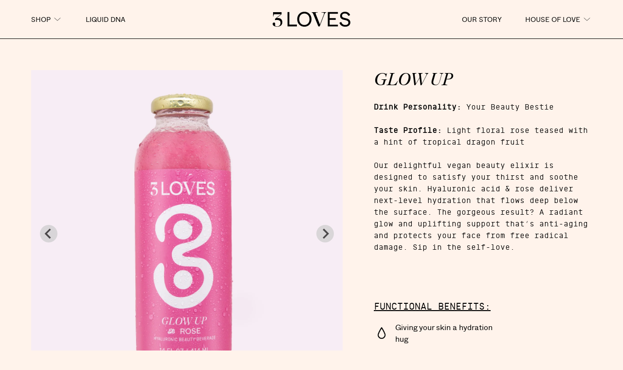

--- FILE ---
content_type: text/html; charset=utf-8
request_url: https://3loves.com/products/glow-up
body_size: 13327
content:
<!doctype html>
<html>
<head>
  <!-- Google Tag Manager -->
<script>(function(w,d,s,l,i){w[l]=w[l]||[];w[l].push({'gtm.start':
new Date().getTime(),event:'gtm.js'});var f=d.getElementsByTagName(s)[0],
j=d.createElement(s),dl=l!='dataLayer'?'&l='+l:'';j.async=true;j.src=
'https://www.googletagmanager.com/gtm.js?id='+i+dl;f.parentNode.insertBefore(j,f);
})(window,document,'script','dataLayer','GTM-5BQSVSJ');</script>
<!-- End Google Tag Manager -->
  <title>Glow Up</title>
  <meta charset="utf-8">
  <meta http-equiv="X-UA-Compatible" content="IE=edge,chrome=1">
  <meta name="description" content="Drink Personality: Your Beauty Bestie Taste Profile: Light floral rose teased with a hint of tropical dragon fruit  Our delightful vegan beauty elixir is designed to satisfy your thirst and soothe your skin. Hyaluronic acid &amp;amp; rose deliver next-level hydration that flows deep below the surface. The gorgeous result? ">
  <link rel="canonical" href="https://3loves.com/products/glow-up">
  <meta name="viewport" content="width=device-width,initial-scale=1,shrink-to-fit=no">
  

  <script>window.performance && window.performance.mark && window.performance.mark('shopify.content_for_header.start');</script><meta id="shopify-digital-wallet" name="shopify-digital-wallet" content="/50730729642/digital_wallets/dialog">
<meta name="shopify-checkout-api-token" content="9e5cc0beb5709af16c9f1b123bb9b2e0">
<meta id="in-context-paypal-metadata" data-shop-id="50730729642" data-venmo-supported="true" data-environment="production" data-locale="en_US" data-paypal-v4="true" data-currency="USD">
<link rel="alternate" type="application/json+oembed" href="https://3loves.com/products/glow-up.oembed">
<script async="async" src="/checkouts/internal/preloads.js?locale=en-US"></script>
<script id="shopify-features" type="application/json">{"accessToken":"9e5cc0beb5709af16c9f1b123bb9b2e0","betas":["rich-media-storefront-analytics"],"domain":"3loves.com","predictiveSearch":true,"shopId":50730729642,"locale":"en"}</script>
<script>var Shopify = Shopify || {};
Shopify.shop = "happy-beverage-group.myshopify.com";
Shopify.locale = "en";
Shopify.currency = {"active":"USD","rate":"1.0"};
Shopify.country = "US";
Shopify.theme = {"name":"3LOVES","id":115536429226,"schema_name":"Themekit template theme","schema_version":"1.0.0","theme_store_id":null,"role":"main"};
Shopify.theme.handle = "null";
Shopify.theme.style = {"id":null,"handle":null};
Shopify.cdnHost = "3loves.com/cdn";
Shopify.routes = Shopify.routes || {};
Shopify.routes.root = "/";</script>
<script type="module">!function(o){(o.Shopify=o.Shopify||{}).modules=!0}(window);</script>
<script>!function(o){function n(){var o=[];function n(){o.push(Array.prototype.slice.apply(arguments))}return n.q=o,n}var t=o.Shopify=o.Shopify||{};t.loadFeatures=n(),t.autoloadFeatures=n()}(window);</script>
<script id="shop-js-analytics" type="application/json">{"pageType":"product"}</script>
<script defer="defer" async type="module" src="//3loves.com/cdn/shopifycloud/shop-js/modules/v2/client.init-shop-cart-sync_BT-GjEfc.en.esm.js"></script>
<script defer="defer" async type="module" src="//3loves.com/cdn/shopifycloud/shop-js/modules/v2/chunk.common_D58fp_Oc.esm.js"></script>
<script defer="defer" async type="module" src="//3loves.com/cdn/shopifycloud/shop-js/modules/v2/chunk.modal_xMitdFEc.esm.js"></script>
<script type="module">
  await import("//3loves.com/cdn/shopifycloud/shop-js/modules/v2/client.init-shop-cart-sync_BT-GjEfc.en.esm.js");
await import("//3loves.com/cdn/shopifycloud/shop-js/modules/v2/chunk.common_D58fp_Oc.esm.js");
await import("//3loves.com/cdn/shopifycloud/shop-js/modules/v2/chunk.modal_xMitdFEc.esm.js");

  window.Shopify.SignInWithShop?.initShopCartSync?.({"fedCMEnabled":true,"windoidEnabled":true});

</script>
<script>(function() {
  var isLoaded = false;
  function asyncLoad() {
    if (isLoaded) return;
    isLoaded = true;
    var urls = ["https:\/\/instafeed.nfcube.com\/cdn\/5c65908a5d2b85c835b992cada8cf299.js?shop=happy-beverage-group.myshopify.com","https:\/\/static.klaviyo.com\/onsite\/js\/klaviyo.js?company_id=WRq72b\u0026shop=happy-beverage-group.myshopify.com","https:\/\/static.klaviyo.com\/onsite\/js\/klaviyo.js?company_id=WRq72b\u0026shop=happy-beverage-group.myshopify.com"];
    for (var i = 0; i < urls.length; i++) {
      var s = document.createElement('script');
      s.type = 'text/javascript';
      s.async = true;
      s.src = urls[i];
      var x = document.getElementsByTagName('script')[0];
      x.parentNode.insertBefore(s, x);
    }
  };
  if(window.attachEvent) {
    window.attachEvent('onload', asyncLoad);
  } else {
    window.addEventListener('load', asyncLoad, false);
  }
})();</script>
<script id="__st">var __st={"a":50730729642,"offset":-18000,"reqid":"cfac1fa3-872d-437f-b5f8-06ce23af73f9-1769110505","pageurl":"3loves.com\/products\/glow-up","u":"798fbdceb0c7","p":"product","rtyp":"product","rid":6077442850986};</script>
<script>window.ShopifyPaypalV4VisibilityTracking = true;</script>
<script id="captcha-bootstrap">!function(){'use strict';const t='contact',e='account',n='new_comment',o=[[t,t],['blogs',n],['comments',n],[t,'customer']],c=[[e,'customer_login'],[e,'guest_login'],[e,'recover_customer_password'],[e,'create_customer']],r=t=>t.map((([t,e])=>`form[action*='/${t}']:not([data-nocaptcha='true']) input[name='form_type'][value='${e}']`)).join(','),a=t=>()=>t?[...document.querySelectorAll(t)].map((t=>t.form)):[];function s(){const t=[...o],e=r(t);return a(e)}const i='password',u='form_key',d=['recaptcha-v3-token','g-recaptcha-response','h-captcha-response',i],f=()=>{try{return window.sessionStorage}catch{return}},m='__shopify_v',_=t=>t.elements[u];function p(t,e,n=!1){try{const o=window.sessionStorage,c=JSON.parse(o.getItem(e)),{data:r}=function(t){const{data:e,action:n}=t;return t[m]||n?{data:e,action:n}:{data:t,action:n}}(c);for(const[e,n]of Object.entries(r))t.elements[e]&&(t.elements[e].value=n);n&&o.removeItem(e)}catch(o){console.error('form repopulation failed',{error:o})}}const l='form_type',E='cptcha';function T(t){t.dataset[E]=!0}const w=window,h=w.document,L='Shopify',v='ce_forms',y='captcha';let A=!1;((t,e)=>{const n=(g='f06e6c50-85a8-45c8-87d0-21a2b65856fe',I='https://cdn.shopify.com/shopifycloud/storefront-forms-hcaptcha/ce_storefront_forms_captcha_hcaptcha.v1.5.2.iife.js',D={infoText:'Protected by hCaptcha',privacyText:'Privacy',termsText:'Terms'},(t,e,n)=>{const o=w[L][v],c=o.bindForm;if(c)return c(t,g,e,D).then(n);var r;o.q.push([[t,g,e,D],n]),r=I,A||(h.body.append(Object.assign(h.createElement('script'),{id:'captcha-provider',async:!0,src:r})),A=!0)});var g,I,D;w[L]=w[L]||{},w[L][v]=w[L][v]||{},w[L][v].q=[],w[L][y]=w[L][y]||{},w[L][y].protect=function(t,e){n(t,void 0,e),T(t)},Object.freeze(w[L][y]),function(t,e,n,w,h,L){const[v,y,A,g]=function(t,e,n){const i=e?o:[],u=t?c:[],d=[...i,...u],f=r(d),m=r(i),_=r(d.filter((([t,e])=>n.includes(e))));return[a(f),a(m),a(_),s()]}(w,h,L),I=t=>{const e=t.target;return e instanceof HTMLFormElement?e:e&&e.form},D=t=>v().includes(t);t.addEventListener('submit',(t=>{const e=I(t);if(!e)return;const n=D(e)&&!e.dataset.hcaptchaBound&&!e.dataset.recaptchaBound,o=_(e),c=g().includes(e)&&(!o||!o.value);(n||c)&&t.preventDefault(),c&&!n&&(function(t){try{if(!f())return;!function(t){const e=f();if(!e)return;const n=_(t);if(!n)return;const o=n.value;o&&e.removeItem(o)}(t);const e=Array.from(Array(32),(()=>Math.random().toString(36)[2])).join('');!function(t,e){_(t)||t.append(Object.assign(document.createElement('input'),{type:'hidden',name:u})),t.elements[u].value=e}(t,e),function(t,e){const n=f();if(!n)return;const o=[...t.querySelectorAll(`input[type='${i}']`)].map((({name:t})=>t)),c=[...d,...o],r={};for(const[a,s]of new FormData(t).entries())c.includes(a)||(r[a]=s);n.setItem(e,JSON.stringify({[m]:1,action:t.action,data:r}))}(t,e)}catch(e){console.error('failed to persist form',e)}}(e),e.submit())}));const S=(t,e)=>{t&&!t.dataset[E]&&(n(t,e.some((e=>e===t))),T(t))};for(const o of['focusin','change'])t.addEventListener(o,(t=>{const e=I(t);D(e)&&S(e,y())}));const B=e.get('form_key'),M=e.get(l),P=B&&M;t.addEventListener('DOMContentLoaded',(()=>{const t=y();if(P)for(const e of t)e.elements[l].value===M&&p(e,B);[...new Set([...A(),...v().filter((t=>'true'===t.dataset.shopifyCaptcha))])].forEach((e=>S(e,t)))}))}(h,new URLSearchParams(w.location.search),n,t,e,['guest_login'])})(!0,!0)}();</script>
<script integrity="sha256-4kQ18oKyAcykRKYeNunJcIwy7WH5gtpwJnB7kiuLZ1E=" data-source-attribution="shopify.loadfeatures" defer="defer" src="//3loves.com/cdn/shopifycloud/storefront/assets/storefront/load_feature-a0a9edcb.js" crossorigin="anonymous"></script>
<script data-source-attribution="shopify.dynamic_checkout.dynamic.init">var Shopify=Shopify||{};Shopify.PaymentButton=Shopify.PaymentButton||{isStorefrontPortableWallets:!0,init:function(){window.Shopify.PaymentButton.init=function(){};var t=document.createElement("script");t.src="https://3loves.com/cdn/shopifycloud/portable-wallets/latest/portable-wallets.en.js",t.type="module",document.head.appendChild(t)}};
</script>
<script data-source-attribution="shopify.dynamic_checkout.buyer_consent">
  function portableWalletsHideBuyerConsent(e){var t=document.getElementById("shopify-buyer-consent"),n=document.getElementById("shopify-subscription-policy-button");t&&n&&(t.classList.add("hidden"),t.setAttribute("aria-hidden","true"),n.removeEventListener("click",e))}function portableWalletsShowBuyerConsent(e){var t=document.getElementById("shopify-buyer-consent"),n=document.getElementById("shopify-subscription-policy-button");t&&n&&(t.classList.remove("hidden"),t.removeAttribute("aria-hidden"),n.addEventListener("click",e))}window.Shopify?.PaymentButton&&(window.Shopify.PaymentButton.hideBuyerConsent=portableWalletsHideBuyerConsent,window.Shopify.PaymentButton.showBuyerConsent=portableWalletsShowBuyerConsent);
</script>
<script data-source-attribution="shopify.dynamic_checkout.cart.bootstrap">document.addEventListener("DOMContentLoaded",(function(){function t(){return document.querySelector("shopify-accelerated-checkout-cart, shopify-accelerated-checkout")}if(t())Shopify.PaymentButton.init();else{new MutationObserver((function(e,n){t()&&(Shopify.PaymentButton.init(),n.disconnect())})).observe(document.body,{childList:!0,subtree:!0})}}));
</script>
<link id="shopify-accelerated-checkout-styles" rel="stylesheet" media="screen" href="https://3loves.com/cdn/shopifycloud/portable-wallets/latest/accelerated-checkout-backwards-compat.css" crossorigin="anonymous">
<style id="shopify-accelerated-checkout-cart">
        #shopify-buyer-consent {
  margin-top: 1em;
  display: inline-block;
  width: 100%;
}

#shopify-buyer-consent.hidden {
  display: none;
}

#shopify-subscription-policy-button {
  background: none;
  border: none;
  padding: 0;
  text-decoration: underline;
  font-size: inherit;
  cursor: pointer;
}

#shopify-subscription-policy-button::before {
  box-shadow: none;
}

      </style>

<script>window.performance && window.performance.mark && window.performance.mark('shopify.content_for_header.end');</script>

  <link href="//3loves.com/cdn/shop/t/3/assets/vendor.css?v=2170" rel="stylesheet" type="text/css" media="all" />
  <link href="//3loves.com/cdn/shop/t/3/assets/app.css?v=134526213681505765471648052589" rel="stylesheet" type="text/css" media="all" />
  <meta name="facebook-domain-verification" content="mm79x0smde3ly8ajx2t3wf20yc0gjp" />
<meta property="og:image" content="https://cdn.shopify.com/s/files/1/0507/3072/9642/products/glow-up-with-background.jpg?v=1642497446" />
<meta property="og:image:secure_url" content="https://cdn.shopify.com/s/files/1/0507/3072/9642/products/glow-up-with-background.jpg?v=1642497446" />
<meta property="og:image:width" content="1875" />
<meta property="og:image:height" content="1500" />
<link href="https://monorail-edge.shopifysvc.com" rel="dns-prefetch">
<script>(function(){if ("sendBeacon" in navigator && "performance" in window) {try {var session_token_from_headers = performance.getEntriesByType('navigation')[0].serverTiming.find(x => x.name == '_s').description;} catch {var session_token_from_headers = undefined;}var session_cookie_matches = document.cookie.match(/_shopify_s=([^;]*)/);var session_token_from_cookie = session_cookie_matches && session_cookie_matches.length === 2 ? session_cookie_matches[1] : "";var session_token = session_token_from_headers || session_token_from_cookie || "";function handle_abandonment_event(e) {var entries = performance.getEntries().filter(function(entry) {return /monorail-edge.shopifysvc.com/.test(entry.name);});if (!window.abandonment_tracked && entries.length === 0) {window.abandonment_tracked = true;var currentMs = Date.now();var navigation_start = performance.timing.navigationStart;var payload = {shop_id: 50730729642,url: window.location.href,navigation_start,duration: currentMs - navigation_start,session_token,page_type: "product"};window.navigator.sendBeacon("https://monorail-edge.shopifysvc.com/v1/produce", JSON.stringify({schema_id: "online_store_buyer_site_abandonment/1.1",payload: payload,metadata: {event_created_at_ms: currentMs,event_sent_at_ms: currentMs}}));}}window.addEventListener('pagehide', handle_abandonment_event);}}());</script>
<script id="web-pixels-manager-setup">(function e(e,d,r,n,o){if(void 0===o&&(o={}),!Boolean(null===(a=null===(i=window.Shopify)||void 0===i?void 0:i.analytics)||void 0===a?void 0:a.replayQueue)){var i,a;window.Shopify=window.Shopify||{};var t=window.Shopify;t.analytics=t.analytics||{};var s=t.analytics;s.replayQueue=[],s.publish=function(e,d,r){return s.replayQueue.push([e,d,r]),!0};try{self.performance.mark("wpm:start")}catch(e){}var l=function(){var e={modern:/Edge?\/(1{2}[4-9]|1[2-9]\d|[2-9]\d{2}|\d{4,})\.\d+(\.\d+|)|Firefox\/(1{2}[4-9]|1[2-9]\d|[2-9]\d{2}|\d{4,})\.\d+(\.\d+|)|Chrom(ium|e)\/(9{2}|\d{3,})\.\d+(\.\d+|)|(Maci|X1{2}).+ Version\/(15\.\d+|(1[6-9]|[2-9]\d|\d{3,})\.\d+)([,.]\d+|)( \(\w+\)|)( Mobile\/\w+|) Safari\/|Chrome.+OPR\/(9{2}|\d{3,})\.\d+\.\d+|(CPU[ +]OS|iPhone[ +]OS|CPU[ +]iPhone|CPU IPhone OS|CPU iPad OS)[ +]+(15[._]\d+|(1[6-9]|[2-9]\d|\d{3,})[._]\d+)([._]\d+|)|Android:?[ /-](13[3-9]|1[4-9]\d|[2-9]\d{2}|\d{4,})(\.\d+|)(\.\d+|)|Android.+Firefox\/(13[5-9]|1[4-9]\d|[2-9]\d{2}|\d{4,})\.\d+(\.\d+|)|Android.+Chrom(ium|e)\/(13[3-9]|1[4-9]\d|[2-9]\d{2}|\d{4,})\.\d+(\.\d+|)|SamsungBrowser\/([2-9]\d|\d{3,})\.\d+/,legacy:/Edge?\/(1[6-9]|[2-9]\d|\d{3,})\.\d+(\.\d+|)|Firefox\/(5[4-9]|[6-9]\d|\d{3,})\.\d+(\.\d+|)|Chrom(ium|e)\/(5[1-9]|[6-9]\d|\d{3,})\.\d+(\.\d+|)([\d.]+$|.*Safari\/(?![\d.]+ Edge\/[\d.]+$))|(Maci|X1{2}).+ Version\/(10\.\d+|(1[1-9]|[2-9]\d|\d{3,})\.\d+)([,.]\d+|)( \(\w+\)|)( Mobile\/\w+|) Safari\/|Chrome.+OPR\/(3[89]|[4-9]\d|\d{3,})\.\d+\.\d+|(CPU[ +]OS|iPhone[ +]OS|CPU[ +]iPhone|CPU IPhone OS|CPU iPad OS)[ +]+(10[._]\d+|(1[1-9]|[2-9]\d|\d{3,})[._]\d+)([._]\d+|)|Android:?[ /-](13[3-9]|1[4-9]\d|[2-9]\d{2}|\d{4,})(\.\d+|)(\.\d+|)|Mobile Safari.+OPR\/([89]\d|\d{3,})\.\d+\.\d+|Android.+Firefox\/(13[5-9]|1[4-9]\d|[2-9]\d{2}|\d{4,})\.\d+(\.\d+|)|Android.+Chrom(ium|e)\/(13[3-9]|1[4-9]\d|[2-9]\d{2}|\d{4,})\.\d+(\.\d+|)|Android.+(UC? ?Browser|UCWEB|U3)[ /]?(15\.([5-9]|\d{2,})|(1[6-9]|[2-9]\d|\d{3,})\.\d+)\.\d+|SamsungBrowser\/(5\.\d+|([6-9]|\d{2,})\.\d+)|Android.+MQ{2}Browser\/(14(\.(9|\d{2,})|)|(1[5-9]|[2-9]\d|\d{3,})(\.\d+|))(\.\d+|)|K[Aa][Ii]OS\/(3\.\d+|([4-9]|\d{2,})\.\d+)(\.\d+|)/},d=e.modern,r=e.legacy,n=navigator.userAgent;return n.match(d)?"modern":n.match(r)?"legacy":"unknown"}(),u="modern"===l?"modern":"legacy",c=(null!=n?n:{modern:"",legacy:""})[u],f=function(e){return[e.baseUrl,"/wpm","/b",e.hashVersion,"modern"===e.buildTarget?"m":"l",".js"].join("")}({baseUrl:d,hashVersion:r,buildTarget:u}),m=function(e){var d=e.version,r=e.bundleTarget,n=e.surface,o=e.pageUrl,i=e.monorailEndpoint;return{emit:function(e){var a=e.status,t=e.errorMsg,s=(new Date).getTime(),l=JSON.stringify({metadata:{event_sent_at_ms:s},events:[{schema_id:"web_pixels_manager_load/3.1",payload:{version:d,bundle_target:r,page_url:o,status:a,surface:n,error_msg:t},metadata:{event_created_at_ms:s}}]});if(!i)return console&&console.warn&&console.warn("[Web Pixels Manager] No Monorail endpoint provided, skipping logging."),!1;try{return self.navigator.sendBeacon.bind(self.navigator)(i,l)}catch(e){}var u=new XMLHttpRequest;try{return u.open("POST",i,!0),u.setRequestHeader("Content-Type","text/plain"),u.send(l),!0}catch(e){return console&&console.warn&&console.warn("[Web Pixels Manager] Got an unhandled error while logging to Monorail."),!1}}}}({version:r,bundleTarget:l,surface:e.surface,pageUrl:self.location.href,monorailEndpoint:e.monorailEndpoint});try{o.browserTarget=l,function(e){var d=e.src,r=e.async,n=void 0===r||r,o=e.onload,i=e.onerror,a=e.sri,t=e.scriptDataAttributes,s=void 0===t?{}:t,l=document.createElement("script"),u=document.querySelector("head"),c=document.querySelector("body");if(l.async=n,l.src=d,a&&(l.integrity=a,l.crossOrigin="anonymous"),s)for(var f in s)if(Object.prototype.hasOwnProperty.call(s,f))try{l.dataset[f]=s[f]}catch(e){}if(o&&l.addEventListener("load",o),i&&l.addEventListener("error",i),u)u.appendChild(l);else{if(!c)throw new Error("Did not find a head or body element to append the script");c.appendChild(l)}}({src:f,async:!0,onload:function(){if(!function(){var e,d;return Boolean(null===(d=null===(e=window.Shopify)||void 0===e?void 0:e.analytics)||void 0===d?void 0:d.initialized)}()){var d=window.webPixelsManager.init(e)||void 0;if(d){var r=window.Shopify.analytics;r.replayQueue.forEach((function(e){var r=e[0],n=e[1],o=e[2];d.publishCustomEvent(r,n,o)})),r.replayQueue=[],r.publish=d.publishCustomEvent,r.visitor=d.visitor,r.initialized=!0}}},onerror:function(){return m.emit({status:"failed",errorMsg:"".concat(f," has failed to load")})},sri:function(e){var d=/^sha384-[A-Za-z0-9+/=]+$/;return"string"==typeof e&&d.test(e)}(c)?c:"",scriptDataAttributes:o}),m.emit({status:"loading"})}catch(e){m.emit({status:"failed",errorMsg:(null==e?void 0:e.message)||"Unknown error"})}}})({shopId: 50730729642,storefrontBaseUrl: "https://3loves.com",extensionsBaseUrl: "https://extensions.shopifycdn.com/cdn/shopifycloud/web-pixels-manager",monorailEndpoint: "https://monorail-edge.shopifysvc.com/unstable/produce_batch",surface: "storefront-renderer",enabledBetaFlags: ["2dca8a86"],webPixelsConfigList: [{"id":"205357226","configuration":"{\"pixel_id\":\"1062839421023248\",\"pixel_type\":\"facebook_pixel\",\"metaapp_system_user_token\":\"-\"}","eventPayloadVersion":"v1","runtimeContext":"OPEN","scriptVersion":"ca16bc87fe92b6042fbaa3acc2fbdaa6","type":"APP","apiClientId":2329312,"privacyPurposes":["ANALYTICS","MARKETING","SALE_OF_DATA"],"dataSharingAdjustments":{"protectedCustomerApprovalScopes":["read_customer_address","read_customer_email","read_customer_name","read_customer_personal_data","read_customer_phone"]}},{"id":"60981418","eventPayloadVersion":"v1","runtimeContext":"LAX","scriptVersion":"1","type":"CUSTOM","privacyPurposes":["ANALYTICS"],"name":"Google Analytics tag (migrated)"},{"id":"shopify-app-pixel","configuration":"{}","eventPayloadVersion":"v1","runtimeContext":"STRICT","scriptVersion":"0450","apiClientId":"shopify-pixel","type":"APP","privacyPurposes":["ANALYTICS","MARKETING"]},{"id":"shopify-custom-pixel","eventPayloadVersion":"v1","runtimeContext":"LAX","scriptVersion":"0450","apiClientId":"shopify-pixel","type":"CUSTOM","privacyPurposes":["ANALYTICS","MARKETING"]}],isMerchantRequest: false,initData: {"shop":{"name":"3 LOVES","paymentSettings":{"currencyCode":"USD"},"myshopifyDomain":"happy-beverage-group.myshopify.com","countryCode":"US","storefrontUrl":"https:\/\/3loves.com"},"customer":null,"cart":null,"checkout":null,"productVariants":[{"price":{"amount":24.99,"currencyCode":"USD"},"product":{"title":"Glow Up","vendor":"3 LOVES","id":"6077442850986","untranslatedTitle":"Glow Up","url":"\/products\/glow-up","type":""},"id":"41200694231210","image":{"src":"\/\/3loves.com\/cdn\/shop\/products\/glow-up-with-background.jpg?v=1642497446"},"sku":"","title":"Default Title","untranslatedTitle":"Default Title"}],"purchasingCompany":null},},"https://3loves.com/cdn","fcfee988w5aeb613cpc8e4bc33m6693e112",{"modern":"","legacy":""},{"shopId":"50730729642","storefrontBaseUrl":"https:\/\/3loves.com","extensionBaseUrl":"https:\/\/extensions.shopifycdn.com\/cdn\/shopifycloud\/web-pixels-manager","surface":"storefront-renderer","enabledBetaFlags":"[\"2dca8a86\"]","isMerchantRequest":"false","hashVersion":"fcfee988w5aeb613cpc8e4bc33m6693e112","publish":"custom","events":"[[\"page_viewed\",{}],[\"product_viewed\",{\"productVariant\":{\"price\":{\"amount\":24.99,\"currencyCode\":\"USD\"},\"product\":{\"title\":\"Glow Up\",\"vendor\":\"3 LOVES\",\"id\":\"6077442850986\",\"untranslatedTitle\":\"Glow Up\",\"url\":\"\/products\/glow-up\",\"type\":\"\"},\"id\":\"41200694231210\",\"image\":{\"src\":\"\/\/3loves.com\/cdn\/shop\/products\/glow-up-with-background.jpg?v=1642497446\"},\"sku\":\"\",\"title\":\"Default Title\",\"untranslatedTitle\":\"Default Title\"}}]]"});</script><script>
  window.ShopifyAnalytics = window.ShopifyAnalytics || {};
  window.ShopifyAnalytics.meta = window.ShopifyAnalytics.meta || {};
  window.ShopifyAnalytics.meta.currency = 'USD';
  var meta = {"product":{"id":6077442850986,"gid":"gid:\/\/shopify\/Product\/6077442850986","vendor":"3 LOVES","type":"","handle":"glow-up","variants":[{"id":41200694231210,"price":2499,"name":"Glow Up","public_title":null,"sku":""}],"remote":false},"page":{"pageType":"product","resourceType":"product","resourceId":6077442850986,"requestId":"cfac1fa3-872d-437f-b5f8-06ce23af73f9-1769110505"}};
  for (var attr in meta) {
    window.ShopifyAnalytics.meta[attr] = meta[attr];
  }
</script>
<script class="analytics">
  (function () {
    var customDocumentWrite = function(content) {
      var jquery = null;

      if (window.jQuery) {
        jquery = window.jQuery;
      } else if (window.Checkout && window.Checkout.$) {
        jquery = window.Checkout.$;
      }

      if (jquery) {
        jquery('body').append(content);
      }
    };

    var hasLoggedConversion = function(token) {
      if (token) {
        return document.cookie.indexOf('loggedConversion=' + token) !== -1;
      }
      return false;
    }

    var setCookieIfConversion = function(token) {
      if (token) {
        var twoMonthsFromNow = new Date(Date.now());
        twoMonthsFromNow.setMonth(twoMonthsFromNow.getMonth() + 2);

        document.cookie = 'loggedConversion=' + token + '; expires=' + twoMonthsFromNow;
      }
    }

    var trekkie = window.ShopifyAnalytics.lib = window.trekkie = window.trekkie || [];
    if (trekkie.integrations) {
      return;
    }
    trekkie.methods = [
      'identify',
      'page',
      'ready',
      'track',
      'trackForm',
      'trackLink'
    ];
    trekkie.factory = function(method) {
      return function() {
        var args = Array.prototype.slice.call(arguments);
        args.unshift(method);
        trekkie.push(args);
        return trekkie;
      };
    };
    for (var i = 0; i < trekkie.methods.length; i++) {
      var key = trekkie.methods[i];
      trekkie[key] = trekkie.factory(key);
    }
    trekkie.load = function(config) {
      trekkie.config = config || {};
      trekkie.config.initialDocumentCookie = document.cookie;
      var first = document.getElementsByTagName('script')[0];
      var script = document.createElement('script');
      script.type = 'text/javascript';
      script.onerror = function(e) {
        var scriptFallback = document.createElement('script');
        scriptFallback.type = 'text/javascript';
        scriptFallback.onerror = function(error) {
                var Monorail = {
      produce: function produce(monorailDomain, schemaId, payload) {
        var currentMs = new Date().getTime();
        var event = {
          schema_id: schemaId,
          payload: payload,
          metadata: {
            event_created_at_ms: currentMs,
            event_sent_at_ms: currentMs
          }
        };
        return Monorail.sendRequest("https://" + monorailDomain + "/v1/produce", JSON.stringify(event));
      },
      sendRequest: function sendRequest(endpointUrl, payload) {
        // Try the sendBeacon API
        if (window && window.navigator && typeof window.navigator.sendBeacon === 'function' && typeof window.Blob === 'function' && !Monorail.isIos12()) {
          var blobData = new window.Blob([payload], {
            type: 'text/plain'
          });

          if (window.navigator.sendBeacon(endpointUrl, blobData)) {
            return true;
          } // sendBeacon was not successful

        } // XHR beacon

        var xhr = new XMLHttpRequest();

        try {
          xhr.open('POST', endpointUrl);
          xhr.setRequestHeader('Content-Type', 'text/plain');
          xhr.send(payload);
        } catch (e) {
          console.log(e);
        }

        return false;
      },
      isIos12: function isIos12() {
        return window.navigator.userAgent.lastIndexOf('iPhone; CPU iPhone OS 12_') !== -1 || window.navigator.userAgent.lastIndexOf('iPad; CPU OS 12_') !== -1;
      }
    };
    Monorail.produce('monorail-edge.shopifysvc.com',
      'trekkie_storefront_load_errors/1.1',
      {shop_id: 50730729642,
      theme_id: 115536429226,
      app_name: "storefront",
      context_url: window.location.href,
      source_url: "//3loves.com/cdn/s/trekkie.storefront.46a754ac07d08c656eb845cfbf513dd9a18d4ced.min.js"});

        };
        scriptFallback.async = true;
        scriptFallback.src = '//3loves.com/cdn/s/trekkie.storefront.46a754ac07d08c656eb845cfbf513dd9a18d4ced.min.js';
        first.parentNode.insertBefore(scriptFallback, first);
      };
      script.async = true;
      script.src = '//3loves.com/cdn/s/trekkie.storefront.46a754ac07d08c656eb845cfbf513dd9a18d4ced.min.js';
      first.parentNode.insertBefore(script, first);
    };
    trekkie.load(
      {"Trekkie":{"appName":"storefront","development":false,"defaultAttributes":{"shopId":50730729642,"isMerchantRequest":null,"themeId":115536429226,"themeCityHash":"18049642687897293130","contentLanguage":"en","currency":"USD","eventMetadataId":"2d9b7e60-f3d1-42e2-94a0-0ef94a1106a0"},"isServerSideCookieWritingEnabled":true,"monorailRegion":"shop_domain","enabledBetaFlags":["65f19447"]},"Session Attribution":{},"S2S":{"facebookCapiEnabled":true,"source":"trekkie-storefront-renderer","apiClientId":580111}}
    );

    var loaded = false;
    trekkie.ready(function() {
      if (loaded) return;
      loaded = true;

      window.ShopifyAnalytics.lib = window.trekkie;

      var originalDocumentWrite = document.write;
      document.write = customDocumentWrite;
      try { window.ShopifyAnalytics.merchantGoogleAnalytics.call(this); } catch(error) {};
      document.write = originalDocumentWrite;

      window.ShopifyAnalytics.lib.page(null,{"pageType":"product","resourceType":"product","resourceId":6077442850986,"requestId":"cfac1fa3-872d-437f-b5f8-06ce23af73f9-1769110505","shopifyEmitted":true});

      var match = window.location.pathname.match(/checkouts\/(.+)\/(thank_you|post_purchase)/)
      var token = match? match[1]: undefined;
      if (!hasLoggedConversion(token)) {
        setCookieIfConversion(token);
        window.ShopifyAnalytics.lib.track("Viewed Product",{"currency":"USD","variantId":41200694231210,"productId":6077442850986,"productGid":"gid:\/\/shopify\/Product\/6077442850986","name":"Glow Up","price":"24.99","sku":"","brand":"3 LOVES","variant":null,"category":"","nonInteraction":true,"remote":false},undefined,undefined,{"shopifyEmitted":true});
      window.ShopifyAnalytics.lib.track("monorail:\/\/trekkie_storefront_viewed_product\/1.1",{"currency":"USD","variantId":41200694231210,"productId":6077442850986,"productGid":"gid:\/\/shopify\/Product\/6077442850986","name":"Glow Up","price":"24.99","sku":"","brand":"3 LOVES","variant":null,"category":"","nonInteraction":true,"remote":false,"referer":"https:\/\/3loves.com\/products\/glow-up"});
      }
    });


        var eventsListenerScript = document.createElement('script');
        eventsListenerScript.async = true;
        eventsListenerScript.src = "//3loves.com/cdn/shopifycloud/storefront/assets/shop_events_listener-3da45d37.js";
        document.getElementsByTagName('head')[0].appendChild(eventsListenerScript);

})();</script>
  <script>
  if (!window.ga || (window.ga && typeof window.ga !== 'function')) {
    window.ga = function ga() {
      (window.ga.q = window.ga.q || []).push(arguments);
      if (window.Shopify && window.Shopify.analytics && typeof window.Shopify.analytics.publish === 'function') {
        window.Shopify.analytics.publish("ga_stub_called", {}, {sendTo: "google_osp_migration"});
      }
      console.error("Shopify's Google Analytics stub called with:", Array.from(arguments), "\nSee https://help.shopify.com/manual/promoting-marketing/pixels/pixel-migration#google for more information.");
    };
    if (window.Shopify && window.Shopify.analytics && typeof window.Shopify.analytics.publish === 'function') {
      window.Shopify.analytics.publish("ga_stub_initialized", {}, {sendTo: "google_osp_migration"});
    }
  }
</script>
<script
  defer
  src="https://3loves.com/cdn/shopifycloud/perf-kit/shopify-perf-kit-3.0.4.min.js"
  data-application="storefront-renderer"
  data-shop-id="50730729642"
  data-render-region="gcp-us-central1"
  data-page-type="product"
  data-theme-instance-id="115536429226"
  data-theme-name="Themekit template theme"
  data-theme-version="1.0.0"
  data-monorail-region="shop_domain"
  data-resource-timing-sampling-rate="10"
  data-shs="true"
  data-shs-beacon="true"
  data-shs-export-with-fetch="true"
  data-shs-logs-sample-rate="1"
  data-shs-beacon-endpoint="https://3loves.com/api/collect"
></script>
</head>

<body class="font-mono antialiased preload template-product ">
 <!-- Google Tag Manager (noscript) -->
<noscript><iframe src="https://www.googletagmanager.com/ns.html?id=GTM-5BQSVSJ"
height="0" width="0" style="display:none;visibility:hidden"></iframe></noscript>
<!-- End Google Tag Manager (noscript) -->
  <header class="sticky top-0 z-30 w-full py-6 font-sans text-sm uppercase border-b border-black site-header bg-brand-light">
  <div class="container">
    <nav class="site-nav">
      <div class="lg:hidden">
        <a href="/" class="block mx-auto w-28 md:w-40">
          <svg xmlns="http://www.w3.org/2000/svg" viewBox="0 0 170.66 33.28">
  <path class="cls-1" d="M21.4 23.31c0 6-4.35 9.81-11.43 9.81a13.39 13.39 0 01-7.08-1.66A4.86 4.86 0 01.16 27.2c0-2 1.07-3.24 2.92-3.24a2.27 2.27 0 012.54 2.18 14.56 14.56 0 010 2.26 10.61 10.61 0 00.23 3.1 10.22 10.22 0 004.07.93c4.76 0 7.49-3.06 7.49-8 0-4.11-2.68-6.19-8-6.19a31.9 31.9 0 00-4.16.32v-2.69L18.3 5.64H6A8.11 8.11 0 003.12 6a1.13 1.13 0 00-.78.78 16.62 16.62 0 00-.56 3.8h-.65V1h18.6v4.64l-11 8.61a15.1 15.1 0 012.95-.25c5.74 0 9.72 3.21 9.72 9.31zM32.82.8h4.07v27.74H53.3v3.93H32.82zM69.73.16C78.47 0 85.48 7 85.34 16.64c.14 9.68-6.87 16.6-15.61 16.47C61 33.24 53.85 26.32 54 16.64 53.85 7 61 0 69.73.16zm0 3.85c-7 0-11.32 5.34-11.32 12.63s4.35 12.62 11.32 12.62S81 23.92 81 16.64 76.61 4 69.69 4zM107.35 1h10.25v.8c-1.4 0-2.75.65-4 3.75l-10.32 27h-2.91L89 4.81c-1.06-2.41-1.85-3-3.45-3V1h13.26v.8c-3.33 0-4.44.37-4.44 1.71a7.86 7.86 0 00.69 2.64l8.8 22.06L112 6.89a10.23 10.23 0 00.79-3.1c0-1.62-1.34-2-5.46-2zM121 .8h22.09v3.84h-18v9.51h13.3V18h-13.3v10.63h18v3.84H121zM150.54 22.56c1.4 4.12 4.21 6.75 8.87 6.75 4.34 0 6.83-2.13 6.83-5.3 0-2.71-1.9-4.34-5.88-5.25l-4.26-1c-5.06-1.22-8-3.67-8-8.69S152.53.16 158.91.16 169 4.15 170 7.45l-3.9 1.9a8.78 8.78 0 00-2.53-3.71A7.17 7.17 0 00158.41 4c-3.84 0-6.24 2-6.24 4.88 0 2.67 1.54 3.94 5.2 4.84l4.44 1.05c5.29 1.22 8.68 4.34 8.68 8.91 0 5.61-4.16 9.46-11.35 9.46-6.57 0-11-3.58-12.58-8.6z"/>
</svg>

        </a>
      </div>

      <div class="flex-col items-center justify-between lg:flex md-down:hidden site-nav-holder lg:flex-row">
        <ul class="items-center md-down:text-center md-down:mt-8 lg:space-x-12 lg:flex site-nav-block md-down:space-y-6 site-nav-block--left">
          <li class="relative subpages-trigger lg:py-1">
            <a href="/collections/all" class="inline-flex items-center md-down:ml-6 hover:text-brand-dark panel-link" aria-expanded="false" aria-controls="subpages-shop" data-slide-toggle="md-down" data-panel-id="shop">
              Shop

              <svg viewBox="0 0 171 112" xmlns="http://www.w3.org/2000/svg" fill-rule="evenodd" clip-rule="evenodd" stroke-miterlimit="10" class="w-5 ml-1">
                <path d="M138.747 31.406L85.08 80.139 31.405 31.406" fill="none" stroke="currentColor" stroke-width="6.2499975"/>
              </svg>
            </a>

            <ul id="subpages-shop" class="hidden md-down:py-1 md-down:-mt-1 md-down:-mb-1 lg:absolute lg:bg-brand-light lg:border lg:border-black subpages-menu lg:divide-y lg:divide-black lg:-ml-3 lg:top-full">
              
                <li class="md-down:mt-6">
                  <a href="/collections/3-loves/#glow-up" class="hover:text-brand-dark lg:py-2 lg:px-3 lg:hover:text-black lg:hover:bg-brand-yellow lg:block">Glow Up</a>
                </li>
              
                <li class="md-down:mt-6">
                  <a href="/collections/3-loves/#happy-head" class="hover:text-brand-dark lg:py-2 lg:px-3 lg:hover:text-black lg:hover:bg-brand-yellow lg:block">Happy Head</a>
                </li>
              
                <li class="md-down:mt-6">
                  <a href="/collections/3-loves/#b-d-e" class="hover:text-brand-dark lg:py-2 lg:px-3 lg:hover:text-black lg:hover:bg-brand-yellow lg:block">B.D.E</a>
                </li>
              
            </ul>
          </li>

          
            <li>
              <a href="https://happy-beverage-group.myshopify.com/#liquid-dna" data-scroll class="hover:text-brand-dark panel-link" data-panel-id="liquid-dna">Liquid DNA</a>
            </li>
          
        </ul>

        <div class="md-down:hidden lg:mx-20 site-logo-wrapper">
          <a href="/" class="block w-28 md:w-40">
            <svg xmlns="http://www.w3.org/2000/svg" viewBox="0 0 170.66 33.28">
  <path class="cls-1" d="M21.4 23.31c0 6-4.35 9.81-11.43 9.81a13.39 13.39 0 01-7.08-1.66A4.86 4.86 0 01.16 27.2c0-2 1.07-3.24 2.92-3.24a2.27 2.27 0 012.54 2.18 14.56 14.56 0 010 2.26 10.61 10.61 0 00.23 3.1 10.22 10.22 0 004.07.93c4.76 0 7.49-3.06 7.49-8 0-4.11-2.68-6.19-8-6.19a31.9 31.9 0 00-4.16.32v-2.69L18.3 5.64H6A8.11 8.11 0 003.12 6a1.13 1.13 0 00-.78.78 16.62 16.62 0 00-.56 3.8h-.65V1h18.6v4.64l-11 8.61a15.1 15.1 0 012.95-.25c5.74 0 9.72 3.21 9.72 9.31zM32.82.8h4.07v27.74H53.3v3.93H32.82zM69.73.16C78.47 0 85.48 7 85.34 16.64c.14 9.68-6.87 16.6-15.61 16.47C61 33.24 53.85 26.32 54 16.64 53.85 7 61 0 69.73.16zm0 3.85c-7 0-11.32 5.34-11.32 12.63s4.35 12.62 11.32 12.62S81 23.92 81 16.64 76.61 4 69.69 4zM107.35 1h10.25v.8c-1.4 0-2.75.65-4 3.75l-10.32 27h-2.91L89 4.81c-1.06-2.41-1.85-3-3.45-3V1h13.26v.8c-3.33 0-4.44.37-4.44 1.71a7.86 7.86 0 00.69 2.64l8.8 22.06L112 6.89a10.23 10.23 0 00.79-3.1c0-1.62-1.34-2-5.46-2zM121 .8h22.09v3.84h-18v9.51h13.3V18h-13.3v10.63h18v3.84H121zM150.54 22.56c1.4 4.12 4.21 6.75 8.87 6.75 4.34 0 6.83-2.13 6.83-5.3 0-2.71-1.9-4.34-5.88-5.25l-4.26-1c-5.06-1.22-8-3.67-8-8.69S152.53.16 158.91.16 169 4.15 170 7.45l-3.9 1.9a8.78 8.78 0 00-2.53-3.71A7.17 7.17 0 00158.41 4c-3.84 0-6.24 2-6.24 4.88 0 2.67 1.54 3.94 5.2 4.84l4.44 1.05c5.29 1.22 8.68 4.34 8.68 8.91 0 5.61-4.16 9.46-11.35 9.46-6.57 0-11-3.58-12.58-8.6z"/>
</svg>

          </a>
        </div>

        <ul class="items-center justify-end md-down:text-center md-down:mt-6 md-down:space-y-6 lg:space-x-12 lg:flex site-nav-block site-nav-block--right">
          
            
            
              <li>
                <a href="https://happy-beverage-group.myshopify.com/#our-story" data-scroll class="hover:text-brand-dark panel-link" data-panel-id="our-story">Our Story</a>
              </li>
            
          
            
            
              <li class="relative subpages-trigger lg:py-1">
                <a href="/pages/house-of-love" class="inline-flex items-center md-down:ml-6 hover:text-brand-dark panel-link" aria-expanded="false" aria-controls="subpages-house-of-love" data-slide-toggle="md-down" data-panel-id="house-of-love">
                  House of Love

                  <svg viewBox="0 0 171 112" xmlns="http://www.w3.org/2000/svg" fill-rule="evenodd" clip-rule="evenodd" stroke-miterlimit="10" class="w-5 ml-1">
                    <path d="M138.747 31.406L85.08 80.139 31.405 31.406" fill="none" stroke="currentColor" stroke-width="6.2499975"/>
                  </svg>
                </a>

                <ul id="subpages-house-of-love" class="hidden md-down:py-1 md-down:-mt-1 md-down:-mb-1 lg:absolute lg:bg-brand-light lg:border lg:border-black subpages-menu lg:divide-y lg:divide-black lg:-ml-3 lg:top-full">
                  
                    <li class="md-down:mt-6">
                      <a href="/pages/press" class="hover:text-brand-dark lg:py-2 lg:px-3 lg:hover:text-black lg:hover:bg-brand-yellow lg:block">Press</a>
                    </li>
                  
                    <li class="md-down:mt-6">
                      <a href="/pages/campaigns" class="hover:text-brand-dark lg:py-2 lg:px-3 lg:hover:text-black lg:hover:bg-brand-yellow lg:block">Campaigns</a>
                    </li>
                  
                    <li class="md-down:mt-6">
                      <a href="/pages/behind-the-scenes" class="hover:text-brand-dark lg:py-2 lg:px-3 lg:hover:text-black lg:hover:bg-brand-yellow lg:block">BTS</a>
                    </li>
                  
                </ul>
              </li>
            
          
        </ul>
      </div>

      <button type="button"
        class="absolute top-0 left-0 z-20 mt-5 ml-5 md:mt-7 md:ml-6 transition-transform duration-100 transform rotate-0 site-nav-trigger hover:opacity-50 lg:hidden"
        aria-label="Menu">
        <span aria-hidden="true"></span>
        <span aria-hidden="true"></span>
        <span aria-hidden="true"></span>
        <span aria-hidden="true"></span>
      </button>
    </nav>
  </div>
</header>


  <main role="main" id="main-content" class="site-wrapper">
    

<article>
  <section class="md:flex">
    <div class="md:w-1/2 lg:w-3/5">
      <div class="panel-pad-x panel-pad-y">
        
  <div class="product-media-slider ">
    <div class="splide primary-slider">
      <div class="splide__track">
        <ul class="splide__list">
          
            <li class="splide__slide">
              <img src="//3loves.com/cdn/shop/products/glow-up-with-background.jpg?v=1642497446" alt="Glow Up" class="mx-auto">
            </li>
          
            <li class="splide__slide">
              <img src="//3loves.com/cdn/shop/products/GLOW-UP-back-labels.jpg?v=1642498012" alt="Glow Up" class="mx-auto">
            </li>
          
            <li class="splide__slide">
              <img src="//3loves.com/cdn/shop/products/Mercedes-2label-crop_1350fcea-008d-49b6-9b88-eb7c1ff7fd7e.jpg?v=1642498012" alt="Glow Up" class="mx-auto">
            </li>
          
            <li class="splide__slide">
              <img src="//3loves.com/cdn/shop/products/Alina-2.jpg?v=1642498012" alt="Glow Up" class="mx-auto">
            </li>
          
        </ul>
      </div>
    </div>

    
      <div class="mt-4 splide thumbnail-slider xl:mt-6">
        <div class="splide__track">
          <ul class="splide__list">
            
              <li class="splide__slide">
                <img src="//3loves.com/cdn/shop/products/glow-up-with-background_200x200.jpg?v=1642497446" alt="Glow Up" class="mx-auto">
              </li>
            
              <li class="splide__slide">
                <img src="//3loves.com/cdn/shop/products/GLOW-UP-back-labels_200x200.jpg?v=1642498012" alt="Glow Up" class="mx-auto">
              </li>
            
              <li class="splide__slide">
                <img src="//3loves.com/cdn/shop/products/Mercedes-2label-crop_1350fcea-008d-49b6-9b88-eb7c1ff7fd7e_200x200.jpg?v=1642498012" alt="Glow Up" class="mx-auto">
              </li>
            
              <li class="splide__slide">
                <img src="//3loves.com/cdn/shop/products/Alina-2_200x200.jpg?v=1642498012" alt="Glow Up" class="mx-auto">
              </li>
            
          </ul>
        </div>
      </div>
    
  </div>


        
  <div class="max-w-md mx-auto mt-8 grid grid-cols-4 gap-4 lg:px-8">
    
      <div class="flex items-center justify-center w-16 h-16 mx-auto font-sans text-xs text-center uppercase rounded-full" style="background-color: #F9D8EE">
        <span class="leading-tight">Organic</span>
      </div>
    
      <div class="flex items-center justify-center w-16 h-16 mx-auto font-sans text-xs text-center uppercase rounded-full" style="background-color: #F9D8EE">
        <span class="leading-tight">Vegan</span>
      </div>
    
      <div class="flex items-center justify-center w-16 h-16 mx-auto font-sans text-xs text-center uppercase rounded-full" style="background-color: #F9D8EE">
        <span class="leading-tight">Kosher</span>
      </div>
    
      <div class="flex items-center justify-center w-16 h-16 mx-auto font-sans text-xs text-center uppercase rounded-full" style="background-color: #F9D8EE">
        <span class="leading-tight">Gluten-Free</span>
      </div>
    
  </div>


      </div>
    </div>

    <div class="md:w-1/2 lg:w-2/5">
      <div class="panel-pad-x panel-pad-y lg:pl-0">
        <h2 class="font-serif text-2xl italic uppercase md:text-3xl xl:text-4xl">
          Glow Up
        </h2>

        <div class="text-base">
  

  <div class="richtext">
    
      <p><strong>Drink Personality:</strong> Your Beauty Bestie<br><strong></strong></p>
<p><strong>Taste Profile: </strong><span style="font-weight: 400;">Light floral rose teased with a hint of tropical dragon fruit </span></p>
<p>Our delightful vegan beauty elixir is designed to satisfy your thirst and soothe your skin. Hyaluronic acid &amp; rose deliver next-level hydration that flows deep below the surface. The gorgeous result? A radiant glow and uplifting support that’s anti-aging and protects your face from free radical damage. Sip in the self-love. <br></p>
<p> </p>
    
  </div>
</div>


        <div class="mt-12 lg:w-4/5 xl:w-3/5">
          
  <div class="font-mono underline uppercase lg:text-lg xl:text-xl">Functional Benefits:</div><ul class="mt-4 space-y-4">
    
<li class="flex items-center font-sans text-base"><img src="https://cdn.shopify.com/s/files/1/0507/3072/9642/files/3loves-icon-8.png" aria-hidden="true" alt="Giving your skin a hydration hug" class="flex-shrink-0 w-8 mr-3">
        Giving your skin a hydration hug
      </li>
    
<li class="flex items-center font-sans text-base"><img src="https://cdn.shopify.com/s/files/1/0507/3072/9642/files/3loves-icon-10.png" aria-hidden="true" alt="Putting wrinkles on a permanent vacation" class="flex-shrink-0 w-8 mr-3">
        Putting wrinkles on a permanent vacation
      </li>
    
<li class="flex items-center font-sans text-base"><img src="https://cdn.shopify.com/s/files/1/0507/3072/9642/files/3loves-icon-11.png" aria-hidden="true" alt="Turning back the elasticity clock" class="flex-shrink-0 w-8 mr-3">
        Turning back the elasticity clock
      </li>
    
<li class="flex items-center font-sans text-base"><img src="https://cdn.shopify.com/s/files/1/0507/3072/9642/files/3loves-icon-9.png" aria-hidden="true" alt="Boosting your collagen's confidence" class="flex-shrink-0 w-8 mr-3">
        Boosting your collagen's confidence
      </li>
    
<li class="flex items-center font-sans text-base"><img src="https://cdn.shopify.com/s/files/1/0507/3072/9642/files/3loves-icon-12.png" aria-hidden="true" alt="Maximizing beauty with 30 calories and 5g of sugar" class="flex-shrink-0 w-8 mr-3">
        Maximizing beauty with 30 calories and 5g of sugar
      </li>
    
  </ul>



          <div class="mt-12">
            




  <a href="https://amazon.com/dp/B09SWYL7N1?ref=myi_title_dp" target="_blank" class="inline-block px-5 py-3 font-sans text-base text-white uppercase bg-black border border-black hover:bg-brand-dark hover:border-brand-dark transition-colors duration-200 hover:text-black whitespace-nowrap">Shop Now</a>


          </div>
        </div>
      </div>
    </div>
  </section>
</article>

  </main>

  <footer class="border-t border-black site-footer bg-brand-yellow">
  <div class="panel-pad-y">
    <div class="container">
      <div class="items-start justify-between lg:flex">
        <div class="max-w-3xl grid gap-6 md:grid-cols-4 xl:gap-8 lg:flex-1">
          <div>
            <div class="font-sans uppercase">Shop</div>

            <nav class="mt-3 font-norm">
              <ul>
                <li>
                  <a href="/collections/3-loves" data-scroll class="hover:text-white">
                    Beverages
                  </a>
                </li>
              </ul>
            </nav>
          </div>

          <div>
            <div class="font-sans uppercase">Help</div>

            <nav class="mt-3 font-norm">
              <ul>
                
                  <li>
                    <a href="/pages/faqs" class="hover:text-white">
                      FAQs
                    </a>
                  </li>
                

                <li>
                  <a href="mailto:hello@3loves.com" class="hover:text-white">
                    Contact Us
                  </a>
                </li>
              </ul>
            </nav>
          </div>

          <div>
            <div class="font-sans uppercase">About</div>

            <nav class="mt-3 font-norm">
              <ul>
                <li>
                  <a href="/#our-story" data-scroll class="hover:text-white">
                    Our Story
                  </a>
                </li>

                <li>
                  <a href="/pages/house-of-love" data-scroll class="hover:text-white">
                    House of Love
                  </a>
                </li>
              </ul>
            </nav>
          </div>

          <div>
            <div class="font-sans uppercase">Social</div>

            <nav class="mt-3 font-norm">
              <ul>
                
                  <li>
                    <a href="https://www.instagram.com/drink3loves/" title="Instagram" class="hover:text-white" target="_blank" rel="noopener noreferrer">
                      Instagram
                    </a>
                  </li>
                

                
                  <li>
                    <a href="https://www.facebook.com/drink3Loves/" title="Facebook" class="hover:text-white" target="_blank" rel="noopener noreferrer">
                      Facebook
                    </a>
                  </li>
                

                
                  <li>
                    <a href="https://www.tiktok.com/@drink3loves" title="TikTok" class="hover:text-white" target="_blank" rel="noopener noreferrer">
                      TikTok
                    </a>
                  </li>
                

                
                  <li>
                    <a href="https://www.linkedin.com/company/3loves" title="LinkedIn" class="hover:text-white" target="_blank" rel="noopener noreferrer">
                      LinkedIn
                    </a>
                  </li>
                
              </ul>
            </nav>
          </div>
        </div>

        <div class="mt-8 lg:mt-0 lg:ml-20 lg:flex-1 lg:max-w-md">
          
            <div class="font-sans">
              Sign up to get 10% off your first order
            </div>
          

          <!-- Begin Mailchimp Signup Form -->
          <div id="mc_embed_signup">
            <form action="https://3loves.us6.list-manage.com/subscribe/post?u=f198cba8d2671d92843dccb6c&amp;id=f8a6642a6a" method="post" id="mc-embedded-subscribe-form" name="mc-embedded-subscribe-form" class="mt-4 font-sans validate md:flex" target="_blank" novalidate>
              <div class="mc-field-group">
                <label for="mce-EMAIL" class="sr-only">Email Address </label>
                <input type="email" value="" name="EMAIL" class="block w-full px-4 py-3 font-mono text-base bg-transparent border border-black text-brand-light placeholder-current required email" id="mce-EMAIL" placeholder="Your email address">
                <div id="mce-responses" class="clear">
                  <div class="response" id="mce-error-response" style="display:none"></div>
                  <div class="response" id="mce-success-response" style="display:none"></div>
                </div>    <!-- real people should not fill this in and expect good things - do not remove this or risk form bot signups-->
              </div>

              <div style="position: absolute; left: -5000px;" aria-hidden="true"><input type="text" name="b_f198cba8d2671d92843dccb6c_f8a6642a6a" tabindex="-1" value=""></div>
              <input type="submit" value="Subscribe" name="subscribe" id="mc-embedded-subscribe" class="w-full px-4 py-3 mt-2 text-base text-white uppercase bg-black cursor-pointer hover:bg-white hover:text-black md:mt-0 md:w-40 transition-colors duration-200">
            </form>
          </div>
          <!--End mc_embed_signup-->
        </div>
      </div>
    </div>
  </div>

  <div class="py-6 font-sans text-sm uppercase border-t border-black text-brand-light">
    <div class="container">
      <div class="justify-between md:flex">
        <div class="inline-flex flex-col md:flex-row space-y-2 md:space-y-0 md:space-x-4 lg:space-x-6">
          
            <a href="/policies/terms-of-service" class="hover:text-black">Terms of Service</a>
          
            <a href="/policies/privacy-policy" class="hover:text-black">Privacy Policy</a>
          
        </div>

        
          <div class="mt-4 md:mt-0">
            &copy;2026 HAPPY BEVERAGE GROUP, INC. ALL RIGHTS RESERVED.
          </div>
        
      </div>
    </div>
  </div>
</footer>


  <script src="//3loves.com/cdn/shop/t/3/assets/vendor.js?v=95708575561409061271630584692" type="text/javascript"></script>
  <script src="//3loves.com/cdn/shop/t/3/assets/app.js?v=37294871444198973491640290501" type="text/javascript"></script>
</body>
</html>


--- FILE ---
content_type: text/css
request_url: https://3loves.com/cdn/shop/t/3/assets/app.css?v=134526213681505765471648052589
body_size: 5547
content:
/*! tailwindcss v2.2.9 | MIT License | https://tailwindcss.com */

/*! modern-normalize v1.1.0 | MIT License | https://github.com/sindresorhus/modern-normalize */html{-moz-tab-size:4;tab-size:4;line-height:1.15;-webkit-text-size-adjust:100%}body{margin:0;font-family:system-ui,-apple-system,Segoe UI,Roboto,Helvetica,Arial,sans-serif,Apple Color Emoji,Segoe UI Emoji}hr{height:0;color:inherit}abbr[title]{-webkit-text-decoration:underline dotted;text-decoration:underline dotted}b,strong{font-weight:bolder}code,kbd,pre,samp{font-family:ui-monospace,SFMono-Regular,Consolas,Liberation Mono,Menlo,monospace;font-size:1em}small{font-size:80%}sub,sup{font-size:75%;line-height:0;position:relative;vertical-align:initial}sub{bottom:-.25em}sup{top:-.5em}table{text-indent:0;border-color:inherit}button,input,optgroup,select,textarea{font-family:inherit;font-size:100%;line-height:1.15;margin:0}button,select{text-transform:none}[type=button],[type=submit],button{-webkit-appearance:button}legend{padding:0}progress{vertical-align:initial}[type=search]{-webkit-appearance:textfield;outline-offset:-2px}summary{display:list-item}blockquote,dd,dl,figure,h1,h2,h3,h4,h5,h6,hr,p,pre{margin:0}button{background-color:initial;background-image:none}fieldset,ol,ul{margin:0;padding:0}ol,ul{list-style:none}html{font-family:whyte,sans-serif;line-height:1.5}body{font-family:inherit;line-height:inherit}*,:after,:before{box-sizing:border-box;border:0 solid}hr{border-top-width:1px}img{border-style:solid}textarea{resize:vertical}input::placeholder,textarea::placeholder{opacity:1;color:#9ca3af}[role=button],button{cursor:pointer}table{border-collapse:collapse}h1,h2,h3,h4,h5,h6{font-size:inherit;font-weight:inherit}a{color:inherit;text-decoration:inherit}button,input,optgroup,select,textarea{padding:0;line-height:inherit;color:inherit}code,kbd,pre,samp{font-family:simplonmono,monospace}audio,canvas,embed,iframe,img,object,svg,video{display:block;vertical-align:middle}img,video{max-width:100%;height:auto}[hidden]{display:none}*,:after,:before{--tw-border-opacity:1;border-color:rgba(229,231,235,var(--tw-border-opacity))}:root{--horizontal-spacing:clamp(24px,5vw,5vw);--horizontal-spacing-half:clamp(24px,5vw,40px);--vertical-spacing:clamp(24px,5vw,80px);--vertical-spacing-half:clamp(24px,5vw,40px)}.container,.panel-pad-x{padding-left:var(--horizontal-spacing);padding-right:var(--horizontal-spacing)}.panel-pad-y:not(.no-panel-pad-t){padding-top:var(--vertical-spacing)}.panel-pad-y{padding-bottom:var(--vertical-spacing)}.panel-pad-x-half{padding-left:var(--horizontal-spacing-half);padding-right:var(--horizontal-spacing-half)}.panel-pad-y-half{padding-top:var(--vertical-spacing-half);padding-bottom:var(--vertical-spacing-half)}.panel-pad-x-lg{padding-left:calc(var(--horizontal-spacing)*2);padding-right:calc(var(--horizontal-spacing)*2)}.panel-pad-y-lg{padding-top:calc(var(--vertical-spacing)*2);padding-bottom:calc(var(--vertical-spacing)*2)}.panel-image{padding-top:102.2253129%}.portrait-image{padding-top:125%}.spacing-top{margin-top:var(--vertical-spacing)}.large-title{font-family:gtalpinafine,serif;text-transform:uppercase;line-height:1;font-size:clamp(3rem,7vw,5.625rem)}.large-title span{display:block;font-family:whyte,sans-serif}.large-title em{text-transform:none;font-size:.5em}.large-em-title{font-size:clamp(1.875rem,7vw,5.1875rem)}.em-title{font-family:whyte,sans-serif}.em-title em{font-family:gtalpinafine,serif;text-transform:none}.page-header-title{font-size:clamp(1.5rem,7vw,5.1875rem)}@media (min-width:768px),print{.sticky-panel{top:var(--site-header-height)}}.anchor-parent a:hover{--tw-text-opacity:1;color:rgba(184,135,107,var(--tw-text-opacity))}.anchor-parent a{text-decoration:underline}.richtext p{margin-top:1.5rem;margin-bottom:1.5rem}.richtext a:hover{--tw-text-opacity:1;color:rgba(184,135,107,var(--tw-text-opacity))}.richtext a{text-decoration:underline}.richtext-bold-link a{font-family:whyte,sans-serif;font-weight:700}[data-slide-toggle][aria-expanded=true] svg:not(.ignore-transform){transform:scale(-1)}.styled-select{position:relative}.styled-select:before{pointer-events:none;position:absolute;right:.75rem;height:100%;width:1.25rem;background-position:50%;background-repeat:no-repeat;content:"";background-image:url("data:image/svg+xml;charset=utf-8,%3Csvg viewBox='0 0 171 183' xmlns='http://www.w3.org/2000/svg' fill-rule='evenodd' clip-rule='evenodd' stroke-miterlimit='10'%3E%3Cpath d='M85.084 31.326v119.567m53.666-48.692l-53.666 48.742L31.41 102.2' fill='none' stroke='%23231f20' stroke-width='6.25'/%3E%3C/svg%3E")}.styled-select select{-webkit-appearance:none;appearance:none;padding-right:2rem}body{--tw-bg-opacity:1;background-color:rgba(255,243,235,var(--tw-bg-opacity))}@media (min-width:1280px){body{font-size:1.125rem;line-height:1.75rem}}#insta-feed{margin-top:0!important}.image-16-10{position:relative;padding-top:62.5%}.image-16-10 img{position:absolute;top:0;left:0;height:100%;width:100%;object-fit:cover}.page-container,.shopify-challenge__container,.shopify-policy__container{padding-top:var(--vertical-spacing);padding-bottom:var(--vertical-spacing)}.generic-page .page-container{max-width:65ch;margin:0 auto;padding-left:20px;padding-right:20px}.generic-page .page-container h2,.generic-page .page-container h3,.generic-page .page-container h4,.generic-page .page-container h5,.generic-page .page-container h6{font-size:1.25rem;line-height:1.75rem;font-weight:700;text-transform:uppercase}@media (min-width:768px),print{.generic-page .page-container h2,.generic-page .page-container h3,.generic-page .page-container h4,.generic-page .page-container h5,.generic-page .page-container h6{font-size:1.5rem;line-height:2rem}}.generic-page .page-container h1{font-size:1.5rem;line-height:2rem;text-transform:uppercase}@media (min-width:768px),print{.generic-page .page-container h1{font-size:1.875rem;line-height:2.25rem}}@media (min-width:1280px){.generic-page .page-container h1{font-size:2.25rem;line-height:2.5rem}}.generic-page .page-container p{margin-top:.75rem;margin-bottom:.75rem}.generic-page .page-container p+h2,.generic-page .page-container p+h3,.generic-page .page-container p+h4{margin-top:2rem}@media (min-width:768px),print{.generic-page .page-container p+h2,.generic-page .page-container p+h3,.generic-page .page-container p+h4{margin-top:3.5rem}}.generic-page .page-container a{text-decoration:underline}.generic-page .page-container a:hover{opacity:.5}.generic-page .page-container ul:not([class]){list-style-position:inside;list-style-type:disc}.generic-page .page-container ol:not([class]){list-style-position:inside;list-style-type:decimal}.shopify-policy__container h1{font-size:1.5rem;line-height:2rem}@media (min-width:768px),print{.shopify-policy__container h1{font-size:1.875rem;line-height:2.25rem}}@media (min-width:1280px){.shopify-policy__container h1{font-size:2.25rem;line-height:2.5rem}}.shopify-policy__container .shopify-policy__body{margin-top:2rem}.shopify-policy__container .shopify-policy__body h1,.shopify-policy__container .shopify-policy__body h2,.shopify-policy__container .shopify-policy__body h3,.shopify-policy__container .shopify-policy__body h4,.shopify-policy__container .shopify-policy__body h5,.shopify-policy__container .shopify-policy__body h6{font-size:1.25rem;line-height:1.75rem;font-weight:500}@media (min-width:768px),print{.shopify-policy__container .shopify-policy__body h1,.shopify-policy__container .shopify-policy__body h2,.shopify-policy__container .shopify-policy__body h3,.shopify-policy__container .shopify-policy__body h4,.shopify-policy__container .shopify-policy__body h5,.shopify-policy__container .shopify-policy__body h6{font-size:1.5rem;line-height:2rem}}.shopify-policy__container .shopify-policy__body p{margin-top:.75rem;margin-bottom:.75rem}.shopify-policy__container .shopify-policy__body a{text-decoration:underline}.shopify-policy__container .shopify-policy__body a:hover{opacity:.5}.shopify-policy__container .shopify-policy__body ul:not([class]){list-style-position:inside;list-style-type:disc}.shopify-policy__container .shopify-policy__body ol:not([class]){list-style-position:inside;list-style-type:decimal}.template-captcha form [type=submit]{margin-top:1rem;cursor:pointer;--tw-text-opacity:1;color:rgba(255,255,255,var(--tw-text-opacity))}:root{--site-header-height:70px}@media (min-width:768px),print{:root{--site-header-height:80px}}html:before{pointer-events:none;position:absolute;top:0;right:0;bottom:0;left:0;z-index:10;--tw-bg-opacity:1;background-color:rgba(255,243,235,var(--tw-bg-opacity));opacity:0;transition-property:opacity;transition-timing-function:cubic-bezier(.4,0,.2,1);transition-duration:.15s;transition-duration:.2s;content:""}.js-nav-active{overflow:hidden}.js-nav-active .site-nav-holder{display:flex}@media (min-width:1024px),print{.site-nav-block{width:calc(50% - 70px);max-width:500px}}.site-nav-trigger{width:27px;height:27px}.site-nav-trigger span{position:absolute;left:0;display:block;width:100%;--tw-translate-x:0;--tw-translate-y:0;--tw-rotate:0;--tw-skew-x:0;--tw-skew-y:0;--tw-scale-x:1;--tw-scale-y:1;transform:translateX(var(--tw-translate-x)) translateY(var(--tw-translate-y)) rotate(var(--tw-rotate)) skewX(var(--tw-skew-x)) skewY(var(--tw-skew-y)) scaleX(var(--tw-scale-x)) scaleY(var(--tw-scale-y));--tw-rotate:0deg;border-radius:.25rem;background-color:currentColor;opacity:1;transition-property:transform;transition-timing-function:cubic-bezier(.4,0,.2,1);transition-duration:.15s;transition-duration:.1s;height:3px}.site-nav-trigger span:first-child{top:3px}.site-nav-trigger span:nth-child(2),.site-nav-trigger span:nth-child(3){top:12px}.site-nav-trigger span:nth-child(4){top:21px}.js-nav-active .site-nav-trigger span:first-child{top:12px;width:0;left:50%}.js-nav-active .site-nav-trigger span:nth-child(2){--tw-rotate:45deg}.js-nav-active .site-nav-trigger span:nth-child(3){--tw-rotate:-45deg}.js-nav-active .site-nav-trigger span:nth-child(4){top:9px;width:0;left:50%}@media (min-width:768px),print{.site-header .panel-link.is-active{text-decoration:underline}}@media (min-width:1024px),print{.subpages-trigger:hover .subpages-menu{display:block}}@media (min-width:1024px),print{.subpages-menu{min-width:175px}}.sr-only{position:absolute;width:1px;height:1px;padding:0;margin:-1px;overflow:hidden;clip:rect(0,0,0,0);white-space:nowrap;border-width:0}.pointer-events-none{pointer-events:none}.absolute{position:absolute}.relative{position:relative}.sticky{position:sticky}.inset-0{top:0;right:0;bottom:0;left:0}.top-0{top:0}.left-0{left:0}.z-0{z-index:0}.z-20{z-index:20}.z-30{z-index:30}.order-last{order:9999}.m-auto{margin:auto}.mx-2{margin-left:.5rem;margin-right:.5rem}.mx-auto{margin-left:auto;margin-right:auto}.my-4{margin-top:1rem;margin-bottom:1rem}.mt-0{margin-top:0}.mt-1{margin-top:.25rem}.mt-2{margin-top:.5rem}.mt-3{margin-top:.75rem}.mt-4{margin-top:1rem}.mt-5{margin-top:1.25rem}.mt-6{margin-top:1.5rem}.mt-8{margin-top:2rem}.mt-10{margin-top:2.5rem}.mt-12{margin-top:3rem}.mr-1{margin-right:.25rem}.mr-2{margin-right:.5rem}.mr-3{margin-right:.75rem}.mb-4{margin-bottom:1rem}.mb-8{margin-bottom:2rem}.ml-1{margin-left:.25rem}.ml-3{margin-left:.75rem}.ml-4{margin-left:1rem}.ml-5{margin-left:1.25rem}.ml-auto{margin-left:auto}.block{display:block}.inline-block{display:inline-block}.flex{display:flex}.inline-flex{display:inline-flex}.table{display:table}.grid{display:grid}.hidden{display:none}.h-16{height:4rem}.h-full{height:100%}.min-h-screen{min-height:100vh}.w-5{width:1.25rem}.w-6{width:1.5rem}.w-8{width:2rem}.w-16{width:4rem}.w-24{width:6rem}.w-28{width:7rem}.w-36{width:9rem}.w-40{width:10rem}.w-1\/2{width:50%}.w-full{width:100%}.max-w-sm{max-width:24rem}.max-w-md{max-width:28rem}.max-w-lg{max-width:32rem}.max-w-xl{max-width:36rem}.max-w-2xl{max-width:42rem}.max-w-3xl{max-width:48rem}.max-w-4xl{max-width:56rem}.max-w-5xl{max-width:64rem}.flex-1{flex:1 1 0%}.flex-shrink-0{flex-shrink:0}.transform{--tw-translate-x:0;--tw-translate-y:0;--tw-rotate:0;--tw-skew-x:0;--tw-skew-y:0;--tw-scale-x:1;--tw-scale-y:1;transform:translateX(var(--tw-translate-x)) translateY(var(--tw-translate-y)) rotate(var(--tw-rotate)) skewX(var(--tw-skew-x)) skewY(var(--tw-skew-y)) scaleX(var(--tw-scale-x)) scaleY(var(--tw-scale-y))}.rotate-0{--tw-rotate:0deg}@keyframes spin{to{transform:rotate(1turn)}}@keyframes ping{75%,to{transform:scale(2);opacity:0}}@keyframes pulse{50%{opacity:.5}}@keyframes bounce{0%,to{transform:translateY(-25%);animation-timing-function:cubic-bezier(.8,0,1,1)}50%{transform:none;animation-timing-function:cubic-bezier(0,0,.2,1)}}.cursor-pointer{cursor:pointer}.grid-cols-2{grid-template-columns:repeat(2,minmax(0,1fr))}.grid-cols-4{grid-template-columns:repeat(4,minmax(0,1fr))}.flex-col{flex-direction:column}.flex-wrap{flex-wrap:wrap}.items-start{align-items:flex-start}.items-center{align-items:center}.justify-end{justify-content:flex-end}.justify-center{justify-content:center}.justify-between{justify-content:space-between}.gap-4{gap:1rem}.gap-6{gap:1.5rem}.gap-8{gap:2rem}.space-x-4>:not([hidden])~:not([hidden]){--tw-space-x-reverse:0;margin-right:calc(1rem*var(--tw-space-x-reverse));margin-left:calc(1rem*(1 - var(--tw-space-x-reverse)))}.space-y-2>:not([hidden])~:not([hidden]){--tw-space-y-reverse:0;margin-top:calc(0.5rem*(1 - var(--tw-space-y-reverse)));margin-bottom:calc(0.5rem*var(--tw-space-y-reverse))}.space-y-4>:not([hidden])~:not([hidden]){--tw-space-y-reverse:0;margin-top:calc(1rem*(1 - var(--tw-space-y-reverse)));margin-bottom:calc(1rem*var(--tw-space-y-reverse))}.overflow-hidden{overflow:hidden}.whitespace-nowrap{white-space:nowrap}.rounded-full{border-radius:9999px}.border{border-width:1px}.border-t{border-top-width:1px}.border-b{border-bottom-width:1px}.border-black{--tw-border-opacity:1;border-color:rgba(0,0,0,var(--tw-border-opacity))}.hover\:border-brand-dark:hover{--tw-border-opacity:1;border-color:rgba(184,135,107,var(--tw-border-opacity))}.bg-transparent{background-color:initial}.bg-black{--tw-bg-opacity:1;background-color:rgba(0,0,0,var(--tw-bg-opacity))}.bg-white{--tw-bg-opacity:1;background-color:rgba(255,255,255,var(--tw-bg-opacity))}.bg-brand-light{--tw-bg-opacity:1;background-color:rgba(255,243,235,var(--tw-bg-opacity))}.bg-brand-rose{--tw-bg-opacity:1;background-color:rgba(248,216,238,var(--tw-bg-opacity))}.bg-brand-yellow{--tw-bg-opacity:1;background-color:rgba(255,212,74,var(--tw-bg-opacity))}.group:hover .group-hover\:bg-black{--tw-bg-opacity:1;background-color:rgba(0,0,0,var(--tw-bg-opacity))}.hover\:bg-white:hover{--tw-bg-opacity:1;background-color:rgba(255,255,255,var(--tw-bg-opacity))}.hover\:bg-brand-dark:hover{--tw-bg-opacity:1;background-color:rgba(184,135,107,var(--tw-bg-opacity))}.object-cover{object-fit:cover}.p-4{padding:1rem}.p-8{padding:2rem}.px-4{padding-left:1rem;padding-right:1rem}.px-5{padding-left:1.25rem;padding-right:1.25rem}.px-8{padding-left:2rem;padding-right:2rem}.py-2{padding-top:.5rem;padding-bottom:.5rem}.py-3{padding-top:.75rem;padding-bottom:.75rem}.py-6{padding-top:1.5rem;padding-bottom:1.5rem}.py-8{padding-top:2rem;padding-bottom:2rem}.pr-4{padding-right:1rem}.pb-12{padding-bottom:3rem}.pl-4{padding-left:1rem}.text-left{text-align:left}.text-center{text-align:center}.text-right{text-align:right}.text-justify{text-align:justify}.font-sans{font-family:whyte,sans-serif}.font-serif{font-family:gtalpinafine,serif}.font-mono{font-family:simplonmono,monospace}.font-norm{font-family:simplonnorm,sans-serif}.text-xs{font-size:.75rem;line-height:1rem}.text-sm{font-size:.875rem;line-height:1.25rem}.text-base{font-size:1rem;line-height:1.5rem}.text-lg{font-size:1.125rem}.text-lg,.text-xl{line-height:1.75rem}.text-xl{font-size:1.25rem}.text-2xl{font-size:1.5rem;line-height:2rem}.text-3xl{font-size:1.875rem;line-height:2.25rem}.font-light{font-weight:300}.font-medium{font-weight:500}.font-bold{font-weight:700}.uppercase{text-transform:uppercase}.italic{font-style:italic}.leading-tight{line-height:1.25}.text-white{--tw-text-opacity:1;color:rgba(255,255,255,var(--tw-text-opacity))}.text-brand-light{--tw-text-opacity:1;color:rgba(255,243,235,var(--tw-text-opacity))}.group:hover .group-hover\:text-white{--tw-text-opacity:1;color:rgba(255,255,255,var(--tw-text-opacity))}.hover\:text-black:hover{--tw-text-opacity:1;color:rgba(0,0,0,var(--tw-text-opacity))}.hover\:text-white:hover{--tw-text-opacity:1;color:rgba(255,255,255,var(--tw-text-opacity))}.hover\:text-brand-dark:hover{--tw-text-opacity:1;color:rgba(184,135,107,var(--tw-text-opacity))}.hover\:underline:hover,.underline{text-decoration:underline}.hover\:no-underline:hover{text-decoration:none}.antialiased{-webkit-font-smoothing:antialiased;-moz-osx-font-smoothing:grayscale}.placeholder-current::placeholder{color:currentColor}.opacity-60{opacity:.6}.hover\:opacity-50:hover{opacity:.5}*,:after,:before{--tw-shadow:0 0 transparent;--tw-ring-inset:var(--tw-empty,/*!*/ /*!*/);--tw-ring-offset-width:0px;--tw-ring-offset-color:#fff;--tw-ring-color:rgba(59,130,246,0.5);--tw-ring-offset-shadow:0 0 transparent;--tw-ring-shadow:0 0 transparent}.transition-colors{transition-property:background-color,border-color,color,fill,stroke;transition-timing-function:cubic-bezier(.4,0,.2,1);transition-duration:.15s}.transition-transform{transition-property:transform;transition-timing-function:cubic-bezier(.4,0,.2,1);transition-duration:.15s}.duration-100{transition-duration:.1s}.duration-200{transition-duration:.2s}@font-face{font-family:simplonmono;src:url(simplonmono-regular-webfont.woff2) format("woff2"),url(simplonmono-regular-webfont.woff) format("woff");font-weight:400;font-style:normal;font-display:swap}@font-face{font-family:simplonmono;src:url(simplonmono-light-webfont.woff2) format("woff2"),url(simplonmono-light-webfont.woff) format("woff");font-weight:300;font-style:normal;font-display:swap}@font-face{font-family:simplonnorm;src:url(simplonnorm-regular-webfont.woff2) format("woff2"),url(simplonnorm-regular-webfont.woff) format("woff");font-weight:400;font-style:normal;font-display:swap}@font-face{font-family:whyte;src:url(whyte-book-webfont.woff2) format("woff2"),url(whyte-book-webfont.woff) format("woff");font-weight:400;font-style:normal;font-display:swap}@font-face{font-family:gtalpinafine;src:url(gtalpinafine-regular-webfont.woff2) format("woff2"),url(gtalpinafine-regular-webfont.woff) format("woff");font-weight:400;font-style:normal;font-display:swap}@font-face{font-family:gtalpinafine;src:url(gtalpinafine-regularitalic-webfont.woff2) format("woff2"),url(gtalpinafine-regularitalic-webfont.woff) format("woff");font-weight:400;font-style:italic;font-display:swap}@media (min-width:768px),print{.bts-image-grid{column-count:2}}.campaign-image-grid div:first-child{grid-row:span 3;grid-column:span 6}.campaign-image-grid div:nth-child(2){grid-row:span 1;grid-column:1/3}.campaign-image-grid div:nth-child(3){grid-row:span 2;grid-column:1/3}.campaign-image-grid div:nth-child(4){grid-row:span 3;grid-column:span 4}@media (max-width:767px){.page-block{min-height:200px}}@media (min-width:768px),print{.page-block-1{height:55vh}}.page-block-2{border-top-width:1px;--tw-border-opacity:1;border-color:rgba(0,0,0,var(--tw-border-opacity))}@media (min-width:768px),print{.page-block-2{order:9999}}.page-block-3{border-top-width:1px;--tw-border-opacity:1;border-color:rgba(0,0,0,var(--tw-border-opacity))}@media (min-width:768px),print{.page-block-3{grid-row:span 2/span 2;border-top-width:0;border-left-width:1px}}.press-blocks:after{pointer-events:none;position:absolute;left:0;z-index:10;width:100%;--tw-bg-opacity:1;background-color:rgba(0,0,0,var(--tw-bg-opacity));content:"";height:1px;top:calc(100% - 1px)}@media (min-width:768px),print{.press-block{border-bottom-width:1px;--tw-border-opacity:1;border-color:rgba(0,0,0,var(--tw-border-opacity))}}@media (max-width:767px){.press-block:not(:first-child){border-top-width:1px;--tw-border-opacity:1;border-color:rgba(0,0,0,var(--tw-border-opacity))}}@media (min-width:768px),print{.press-block:nth-child(2){border-top-width:0}}@media screen and (min-width:768px) and (max-width:1023px){.press-block:nth-child(odd){border-right-width:1px;--tw-border-opacity:1;border-color:rgba(0,0,0,var(--tw-border-opacity))}}@media screen and (min-width:1024px){.press-block:not(:nth-child(3n)){border-right-width:1px;--tw-border-opacity:1;border-color:rgba(0,0,0,var(--tw-border-opacity))}}.press-blocks-empty{min-height:50vh}.product-media-slider .thumbnail-slider.is-active .splide__track{text-align:center}.product-media-slider .thumbnail-slider.is-active .splide__list{display:inline-flex}.product-media-slider .thumbnail-slider.is-active .splide__track>.splide__list>.splide__slide{border-color:transparent;opacity:.7}.product-media-slider .thumbnail-slider.is-active .splide__track>.splide__list>.splide__slide.is-active{border-color:transparent;opacity:1}.skip-link{position:absolute!important;overflow:hidden;width:1px;height:1px;margin:-1px;padding:0;border:0;clip:rect(0 0 0 0)}.skip-link:focus{overflow:auto;width:auto;height:auto;margin:0;clip:auto;z-index:10000;padding:5px 10px;background-color:#fff;color:#000}[data-whatinput=mouse] [role=button]:focus,[data-whatinput=mouse] a:focus,[data-whatinput=mouse] button:focus{outline:0}.preload *{transition:none!important}@media (min-width:768px),print{.md\:relative{position:relative}.md\:sticky{position:sticky}.md\:inset-0{top:0;right:0;bottom:0;left:0}.md\:order-last{order:9999}.md\:mx-4{margin-left:1rem;margin-right:1rem}.md\:mt-0{margin-top:0}.md\:mt-7{margin-top:1.75rem}.md\:mt-12{margin-top:3rem}.md\:mt-14{margin-top:3.5rem}.md\:-mt-4{margin-top:-1rem}.md\:mb-0{margin-bottom:0}.md\:ml-4{margin-left:1rem}.md\:ml-6{margin-left:1.5rem}.md\:block{display:block}.md\:flex{display:flex}.md\:grid{display:grid}.md\:hidden{display:none}.md\:w-40{width:10rem}.md\:w-52{width:13rem}.md\:w-1\/2{width:50%}.md\:w-1\/4{width:25%}.md\:grid-flow-row-dense{grid-auto-flow:row dense}.md\:grid-cols-2{grid-template-columns:repeat(2,minmax(0,1fr))}.md\:grid-cols-3{grid-template-columns:repeat(3,minmax(0,1fr))}.md\:grid-cols-4{grid-template-columns:repeat(4,minmax(0,1fr))}.md\:grid-cols-6{grid-template-columns:repeat(6,minmax(0,1fr))}.md\:flex-row{flex-direction:row}.md\:gap-10{gap:2.5rem}.md\:space-x-4>:not([hidden])~:not([hidden]){--tw-space-x-reverse:0;margin-right:calc(1rem*var(--tw-space-x-reverse));margin-left:calc(1rem*(1 - var(--tw-space-x-reverse)))}.md\:space-y-0>:not([hidden])~:not([hidden]){--tw-space-y-reverse:0;margin-top:calc(0px*(1 - var(--tw-space-y-reverse)));margin-bottom:calc(0px*var(--tw-space-y-reverse))}.md\:border-l{border-left-width:1px}.md\:border-black{--tw-border-opacity:1;border-color:rgba(0,0,0,var(--tw-border-opacity))}.md\:p-12{padding:3rem}.md\:px-12{padding-left:3rem;padding-right:3rem}.md\:py-12{padding-top:3rem;padding-bottom:3rem}.md\:pr-4{padding-right:1rem}.md\:pl-4{padding-left:1rem}.md\:text-xl{font-size:1.25rem;line-height:1.75rem}.md\:text-2xl{font-size:1.5rem;line-height:2rem}.md\:text-3xl{font-size:1.875rem;line-height:2.25rem}.md\:text-5xl{font-size:3rem;line-height:1}}@media (min-width:1024px),print{.lg\:absolute{position:absolute}.lg\:top-full{top:100%}.lg\:order-first{order:-9999}.lg\:mx-20{margin-left:5rem;margin-right:5rem}.lg\:mt-0{margin-top:0}.lg\:mt-3{margin-top:.75rem}.lg\:mt-16{margin-top:4rem}.lg\:-mt-4{margin-top:-1rem}.lg\:mr-8{margin-right:2rem}.lg\:mb-16{margin-bottom:4rem}.lg\:ml-0{margin-left:0}.lg\:ml-6{margin-left:1.5rem}.lg\:ml-20{margin-left:5rem}.lg\:ml-auto{margin-left:auto}.lg\:-ml-3{margin-left:-.75rem}.lg\:block{display:block}.lg\:flex{display:flex}.lg\:hidden{display:none}.lg\:w-1\/3{width:33.333333%}.lg\:w-2\/3{width:66.666667%}.lg\:w-2\/5{width:40%}.lg\:w-3\/5{width:60%}.lg\:w-4\/5{width:80%}.lg\:max-w-md{max-width:28rem}.lg\:flex-1{flex:1 1 0%}.lg\:flex-shrink-0{flex-shrink:0}.lg\:grid-cols-3{grid-template-columns:repeat(3,minmax(0,1fr))}.lg\:flex-row{flex-direction:row}.lg\:flex-col{flex-direction:column}.lg\:space-x-6>:not([hidden])~:not([hidden]){--tw-space-x-reverse:0;margin-right:calc(1.5rem*var(--tw-space-x-reverse));margin-left:calc(1.5rem*(1 - var(--tw-space-x-reverse)))}.lg\:space-x-12>:not([hidden])~:not([hidden]){--tw-space-x-reverse:0;margin-right:calc(3rem*var(--tw-space-x-reverse));margin-left:calc(3rem*(1 - var(--tw-space-x-reverse)))}.lg\:space-y-2>:not([hidden])~:not([hidden]){--tw-space-y-reverse:0;margin-top:calc(0.5rem*(1 - var(--tw-space-y-reverse)));margin-bottom:calc(0.5rem*var(--tw-space-y-reverse))}.lg\:divide-y>:not([hidden])~:not([hidden]){--tw-divide-y-reverse:0;border-top-width:calc(1px*(1 - var(--tw-divide-y-reverse)));border-bottom-width:calc(1px*var(--tw-divide-y-reverse))}.lg\:divide-black>:not([hidden])~:not([hidden]){--tw-divide-opacity:1;border-color:rgba(0,0,0,var(--tw-divide-opacity))}.lg\:border{border-width:1px}.lg\:border-black{--tw-border-opacity:1;border-color:rgba(0,0,0,var(--tw-border-opacity))}.lg\:bg-brand-light{--tw-bg-opacity:1;background-color:rgba(255,243,235,var(--tw-bg-opacity))}.lg\:hover\:bg-brand-yellow:hover{--tw-bg-opacity:1;background-color:rgba(255,212,74,var(--tw-bg-opacity))}.lg\:px-3{padding-left:.75rem;padding-right:.75rem}.lg\:px-8{padding-left:2rem;padding-right:2rem}.lg\:py-1{padding-top:.25rem;padding-bottom:.25rem}.lg\:py-2{padding-top:.5rem;padding-bottom:.5rem}.lg\:py-10{padding-bottom:2.5rem}.lg\:pt-10,.lg\:py-10{padding-top:2.5rem}.lg\:pr-0{padding-right:0}.lg\:pl-0{padding-left:0}.lg\:pl-6{padding-left:1.5rem}.lg\:text-lg{font-size:1.125rem;line-height:1.75rem}.lg\:text-2xl{font-size:1.5rem;line-height:2rem}.lg\:text-3xl{font-size:1.875rem;line-height:2.25rem}.lg\:hover\:text-black:hover{--tw-text-opacity:1;color:rgba(0,0,0,var(--tw-text-opacity))}}@media (min-width:1280px){.xl\:my-8{margin-top:2rem;margin-bottom:2rem}.xl\:mt-6{margin-top:1.5rem}.xl\:mr-20{margin-right:5rem}.xl\:-mr-8{margin-right:-2rem}.xl\:w-2\/5{width:40%}.xl\:w-3\/5{width:60%}.xl\:gap-8{gap:2rem}.xl\:gap-16{gap:4rem}.xl\:space-y-6>:not([hidden])~:not([hidden]){--tw-space-y-reverse:0;margin-top:calc(1.5rem*(1 - var(--tw-space-y-reverse)));margin-bottom:calc(1.5rem*var(--tw-space-y-reverse))}.xl\:px-0{padding-left:0;padding-right:0}.xl\:px-6{padding-left:1.5rem;padding-right:1.5rem}.xl\:py-6{padding-top:1.5rem;padding-bottom:1.5rem}.xl\:py-12{padding-top:3rem;padding-bottom:3rem}.xl\:pt-10{padding-top:2.5rem}.xl\:pt-12{padding-top:3rem}.xl\:pr-8{padding-right:2rem}.xl\:pr-16{padding-right:4rem}.xl\:pb-16{padding-bottom:4rem}.xl\:pl-0{padding-left:0}.xl\:pl-8{padding-left:2rem}.xl\:text-xl{font-size:1.25rem;line-height:1.75rem}.xl\:text-2xl{font-size:1.5rem;line-height:2rem}.xl\:text-3xl{font-size:1.875rem;line-height:2.25rem}.xl\:text-4xl{font-size:2.25rem;line-height:2.5rem}}@media (min-width:1536px){.\32xl\:mr-28{margin-right:7rem}}@media (max-width:1023px){.md-down\:mt-6{margin-top:1.5rem}.md-down\:mt-8{margin-top:2rem}.md-down\:-mt-1{margin-top:-.25rem}.md-down\:-mb-1{margin-bottom:-.25rem}.md-down\:ml-6{margin-left:1.5rem}.md-down\:hidden{display:none}.md-down\:space-y-6>:not([hidden])~:not([hidden]){--tw-space-y-reverse:0;margin-top:calc(1.5rem*(1 - var(--tw-space-y-reverse)));margin-bottom:calc(1.5rem*var(--tw-space-y-reverse))}.md-down\:py-1{padding-top:.25rem;padding-bottom:.25rem}.md-down\:text-center{text-align:center}}@media (max-width:767px){.sm-down\:mt-4{margin-top:1rem}.sm-down\:hidden{display:none}.sm-down\:flex-1{flex:1 1 0%}}@keyframes splide-loading{0%{transform:rotate(0)}to{transform:rotate(1turn)}}.splide__container{position:relative;box-sizing:border-box}.splide__list{margin:0!important;padding:0!important;width:max-content;will-change:transform}.splide.is-active .splide__list{display:flex}.splide__pagination{display:inline-flex;align-items:center;width:95%;flex-wrap:wrap;justify-content:center;margin:0}.splide__pagination li{list-style-type:none;display:inline-block;line-height:1;margin:0}.splide{visibility:hidden}.splide,.splide__slide{position:relative;outline:none}.splide__slide{box-sizing:border-box;list-style-type:none!important;margin:0;flex-shrink:0}.splide__slide img{vertical-align:bottom}.splide__slider{position:relative}.splide__spinner{position:absolute;top:0;left:0;right:0;bottom:0;margin:auto;display:inline-block;width:20px;height:20px;border-radius:50%;border:2px solid #999;border-left-color:transparent;animation:splide-loading 1s linear infinite}.splide__track{position:relative;z-index:0;overflow:hidden}.splide--draggable>.splide__track>.splide__list>.splide__slide{-webkit-user-select:none;user-select:none}.splide--fade>.splide__track>.splide__list{display:block}.splide--fade>.splide__track>.splide__list>.splide__slide{position:absolute;top:0;left:0;z-index:0;opacity:0}.splide--fade>.splide__track>.splide__list>.splide__slide.is-active{position:relative;z-index:1;opacity:1}.splide--rtl{direction:rtl}.splide--ttb>.splide__track>.splide__list{display:block}.splide--ttb>.splide__pagination{width:auto}.splide__arrow{position:absolute;z-index:1;top:50%;transform:translateY(-50%);width:2em;height:2em;border-radius:50%;display:flex;align-items:center;justify-content:center;border:none;padding:0;opacity:.7;background:#ccc}.splide__arrow svg{width:1.2em;height:1.2em}.splide__arrow:hover{cursor:pointer;opacity:.9}.splide__arrow:focus{outline:none}.splide__arrow--prev{left:1em}.splide__arrow--prev svg{transform:scaleX(-1)}.splide__arrow--next{right:1em}.splide__pagination{position:absolute;z-index:1;bottom:.5em;left:50%;transform:translateX(-50%);padding:0}.splide__pagination__page{display:inline-block;width:8px;height:8px;background:#ccc;border-radius:50%;margin:3px;padding:0;transition:transform .2s linear;border:none;opacity:.7}.splide__pagination__page.is-active{transform:scale(1.4);background:#fff}.splide__pagination__page:hover{cursor:pointer;opacity:.9}.splide__pagination__page:focus{outline:none}.splide__progress__bar{width:0;height:3px;background:#ccc}.splide--nav>.splide__track>.splide__list>.splide__slide{border:3px solid transparent}.splide--nav>.splide__track>.splide__list>.splide__slide.is-active{border-color:#000}.splide--nav>.splide__track>.splide__list>.splide__slide:focus{outline:none}.splide--rtl>.splide__arrows .splide__arrow--prev,.splide--rtl>.splide__track>.splide__arrows .splide__arrow--prev{right:1em;left:auto}.splide--rtl>.splide__arrows .splide__arrow--prev svg,.splide--rtl>.splide__track>.splide__arrows .splide__arrow--prev svg{transform:scaleX(1)}.splide--rtl>.splide__arrows .splide__arrow--next,.splide--rtl>.splide__track>.splide__arrows .splide__arrow--next{left:1em;right:auto}.splide--rtl>.splide__arrows .splide__arrow--next svg,.splide--rtl>.splide__track>.splide__arrows .splide__arrow--next svg{transform:scaleX(-1)}.splide--ttb>.splide__arrows .splide__arrow,.splide--ttb>.splide__track>.splide__arrows .splide__arrow{left:50%;transform:translate(-50%)}.splide--ttb>.splide__arrows .splide__arrow--prev,.splide--ttb>.splide__track>.splide__arrows .splide__arrow--prev{top:1em}.splide--ttb>.splide__arrows .splide__arrow--prev svg,.splide--ttb>.splide__track>.splide__arrows .splide__arrow--prev svg{transform:rotate(-90deg)}.splide--ttb>.splide__arrows .splide__arrow--next,.splide--ttb>.splide__track>.splide__arrows .splide__arrow--next{top:auto;bottom:1em}.splide--ttb>.splide__arrows .splide__arrow--next svg,.splide--ttb>.splide__track>.splide__arrows .splide__arrow--next svg{transform:rotate(90deg)}.splide--ttb>.splide__pagination{display:flex;flex-direction:column;bottom:50%;left:auto;right:.5em;transform:translateY(50%)}

--- FILE ---
content_type: text/javascript
request_url: https://3loves.com/cdn/shop/t/3/assets/app.js?v=37294871444198973491640290501
body_size: 1955
content:
(()=>{var e,t={210:(e,t,o)=>{var n={"./components/homePanelObserver.js":921,"./components/marquee.js":191,"./components/productMediaSlider.js":25,"./components/scrollTo.js":463,"./components/siteHeader.js":471,"./components/slideToggle.js":775};function r(e){var t=i(e);return o(t)}function i(e){if(!o.o(n,e)){var t=new Error("Cannot find module '"+e+"'");throw t.code="MODULE_NOT_FOUND",t}return n[e]}r.keys=function(){return Object.keys(n)},r.resolve=i,e.exports=r,r.id=210},19:(e,t,o)=>{"use strict";o(474),document.addEventListener("DOMContentLoaded",(()=>{var e;(e=o(210)).keys().reduce(((t,o)=>{const n=e(o).default;return n&&t.push(n),t}),[]).map((e=>(!0===e.can||e.can())&&e.run()))})),document.body.classList.remove("preload")},921:(e,t,o)=>{"use strict";o.r(t),o.d(t,{default:()=>r});const n={init:()=>{const e=new IntersectionObserver((e=>{e.forEach((e=>{e.isIntersecting&&(e.target.classList.contains("shopify-section")&&e.target.querySelector("[data-panel]")?n.updateActiveLink(e.target.querySelector("[data-panel]")):n.clearActiveLink())}))}),{threshold:.2});document.querySelectorAll(".shopify-section").forEach((t=>e.observe(t)))},updateActiveLink:e=>{const t=document.querySelector(`.panel-link[data-panel-id="${e.dataset.panel}"]`);n.clearActiveLink(),t&&t.classList.add("is-active")},clearActiveLink:()=>{document.querySelectorAll(".site-header .panel-link").forEach((e=>e.classList.remove("is-active")))}},r={can:()=>document.body.classList.contains("template-index"),run:n.init}},191:(e,t,o)=>{"use strict";o.r(t),o.d(t,{default:()=>s});var n=o(436),r=o.n(n);const i=document.querySelectorAll(".marquee3k"),s={can:()=>i.length,run:()=>{setTimeout(r().init,500)}}},25:(e,t,o)=>{"use strict";o.r(t),o.d(t,{default:()=>s});var n=o(595),r=o.n(n);const i=document.querySelectorAll(".product-media-slider"),s={can:()=>i.length,run:()=>{i.forEach((e=>{const t=e.querySelector(".thumbnail-slider"),o=e.querySelector(".primary-slider"),n=new(r())(o,{type:"loop",pagination:!1,arrows:!0,cover:!0,heightRatio:.75,breakpoints:{1280:{heightRatio:1.05}}});if(t){const e=new(r())(t,{arrows:!1,gap:10,pagination:!1,cover:!0,isNavigation:!0,height:90,fixedWidth:90}).mount();n.sync(e).mount()}else n.mount()}))}}},463:(e,t,o)=>{"use strict";o.r(t),o.d(t,{default:()=>a});var n=o(734),r=o(478);const i=(e,t=0)=>{const o=-1*(()=>{const e=document.querySelector(".site-header");return e?Math.ceil(e.offsetHeight):0})()-t;return document.documentElement.classList.remove("js-nav-active"),new Promise((t=>{(0,r.Z)(e,{duration:500,offset:o,callback:t})}))},s={init:()=>{s.bindEvents(),s.handleUrl(),s.handleScrollToMe()},bindEvents:()=>{(0,n.on)("click","[data-scroll]",s.handleClick)},handleClick:e=>{const t=e.target.closest("[data-scroll]");let o=null;t.dataset.scroll?o=t.dataset.scroll:"A"===t.tagName&&(o=t.hash);const n=document.querySelector(o);n&&(e.preventDefault(),i(n))},handleUrl:()=>{if(window.location.hash){const e=document.querySelector(window.location.hash);if(-1!==window.location.href.indexOf("challenge"))return;e&&setTimeout((()=>{i(e)}),250)}},handleScrollToMe:()=>{const e=document.querySelector("[data-scrolltome]");e&&setTimeout((()=>{i(e)}),250)}},a={can:()=>!0,run:s.init}},471:(e,t,o)=>{"use strict";o.r(t),o.d(t,{default:()=>c});var n=o(279),r=o.n(n),i=o(734);const s=document.querySelector(".site-header"),a={headerHeight:0,stuck:!1,reallyStuck:!1},l={init:()=>{a.headerHeight=s.offsetHeight,l.setAnnouncementHeight(),l.handleScroll(),l.bindEvents()},bindEvents:()=>{window.addEventListener("scroll",l.handleScroll),window.addEventListener("resize",r()(l.handleResize,250)),window.addEventListener("resize",l.setAnnouncementHeight),(0,i.on)("click",".site-nav-trigger",(()=>{document.documentElement.classList.toggle("js-nav-active")}))},handleScroll:()=>{const e=document.querySelector(".announcement-bar"),t=e?e.offsetHeight+2:2;a.stuck=window.pageYOffset>t,s.classList.toggle("is-stuck",a.stuck),a.reallyStuck=window.pageYOffset>s.offsetHeight,s.classList.toggle("is-really-stuck",a.reallyStuck)},handleResize:()=>{a.headerHeight=s.offsetHeight,document.documentElement.classList.remove("js-nav-active"),document.querySelectorAll(".site-header [data-slide-toggle]").forEach((e=>{const t=document.getElementById(e.getAttribute("aria-controls"));t&&(t.style=null,e.setAttribute("aria-expanded","false"))}))},setAnnouncementHeight:()=>{const e=document.querySelector(".announcement-bar");e&&(document.documentElement.style.setProperty("--announcement-height",`${e.offsetHeight}px`),s.style.marginTop=null)}},c={can:()=>document.contains(s),run:l.init}},775:(e,t,o)=>{"use strict";o.r(t),o.d(t,{default:()=>a});var n=o(734);const r=(e,t)=>{const o=(new Date).getTime(),n=new Object,r=()=>{(new Date).getTime()-o>=t?e.call():n.value=window.requestAnimationFrame(r)};return n.value=window.requestAnimationFrame(r),n},i=(e,t=400)=>"none"===window.getComputedStyle(e).display?((e,t=400)=>new Promise((function(o){e.style.removeProperty("display");let n=window.getComputedStyle(e).display;"none"===n&&(n="block"),e.style.display=n;let i=e.offsetHeight;e.style.overflow="hidden",e.style.height=0,e.style.paddingTop=0,e.style.paddingBottom=0,e.style.marginTop=0,e.style.marginBottom=0,e.offsetHeight,e.style.transitionProperty="height, margin, padding",e.style.transitionDuration=t+"ms",e.style.height=i+"px",e.style.removeProperty("padding-top"),e.style.removeProperty("padding-bottom"),e.style.removeProperty("margin-top"),e.style.removeProperty("margin-bottom"),r((()=>{e.style.removeProperty("height"),e.style.removeProperty("overflow"),e.style.removeProperty("transition-duration"),e.style.removeProperty("transition-property"),o(!1)}),t)})))(e,t):((e,t=400)=>new Promise((function(o){e.style.height=e.offsetHeight+"px",e.style.transitionProperty="height, margin, padding",e.style.transitionDuration=t+"ms",e.offsetHeight,e.style.overflow="hidden",e.style.height=0,e.style.paddingTop=0,e.style.paddingBottom=0,e.style.marginTop=0,e.style.marginBottom=0,r((()=>{e.style.display="none",e.style.removeProperty("height"),e.style.removeProperty("padding-top"),e.style.removeProperty("padding-bottom"),e.style.removeProperty("margin-top"),e.style.removeProperty("margin-bottom"),e.style.removeProperty("overflow"),e.style.removeProperty("transition-duration"),e.style.removeProperty("transition-property"),o(!1)}),t)})))(e,t),s={init:()=>{(0,n.on)("click","[data-slide-toggle]",s.handleToggle),(0,n.on)("keyup","[data-slide-toggle]",s.handleToggle)},handleToggle:e=>{if("keyup"===e.type&&13!==e.keyCode)return;const t=e.target.closest("[data-slide-toggle]");if(!t||"md-down"===t.dataset.slideToggle&&window.matchMedia("(min-width: 1024px)").matches)return;e.preventDefault();const o=document.getElementById(t.getAttribute("aria-controls"));o&&("false"===t.getAttribute("aria-expanded")?(i(o),t.setAttribute("aria-expanded","true")):(i(o),t.setAttribute("aria-expanded","false")))}},a={can:()=>!0,run:s.init}}},o={};function n(e){var r=o[e];if(void 0!==r)return r.exports;var i=o[e]={exports:{}};return t[e].call(i.exports,i,i.exports,n),i.exports}n.m=t,e=[],n.O=(t,o,r,i)=>{if(!o){var s=1/0;for(d=0;d<e.length;d++){o=e[d][0],r=e[d][1],i=e[d][2];for(var a=!0,l=0;l<o.length;l++)(!1&i||s>=i)&&Object.keys(n.O).every((e=>n.O[e](o[l])))?o.splice(l--,1):(a=!1,i<s&&(s=i));if(a){e.splice(d--,1);var c=r();void 0!==c&&(t=c)}}return t}i=i||0;for(var d=e.length;d>0&&e[d-1][2]>i;d--)e[d]=e[d-1];e[d]=[o,r,i]},n.n=e=>{var t=e&&e.__esModule?()=>e.default:()=>e;return n.d(t,{a:t}),t},n.d=(e,t)=>{for(var o in t)n.o(t,o)&&!n.o(e,o)&&Object.defineProperty(e,o,{enumerable:!0,get:t[o]})},n.g=function(){if("object"==typeof globalThis)return globalThis;try{return this||new Function("return this")()}catch(e){if("object"==typeof window)return window}}(),n.o=(e,t)=>Object.prototype.hasOwnProperty.call(e,t),n.r=e=>{"undefined"!=typeof Symbol&&Symbol.toStringTag&&Object.defineProperty(e,Symbol.toStringTag,{value:"Module"}),Object.defineProperty(e,"__esModule",{value:!0})},(()=>{var e={143:0};n.O.j=t=>0===e[t];var t=(t,o)=>{var r,i,s=o[0],a=o[1],l=o[2],c=0;if(s.some((t=>0!==e[t]))){for(r in a)n.o(a,r)&&(n.m[r]=a[r]);if(l)var d=l(n)}for(t&&t(o);c<s.length;c++)i=s[c],n.o(e,i)&&e[i]&&e[i][0](),e[s[c]]=0;return n.O(d)},o=self.webpackChunk_3loves_com=self.webpackChunk_3loves_com||[];o.forEach(t.bind(null,0)),o.push=t.bind(null,o.push.bind(o))})();var r=n.O(void 0,[736],(()=>n(19)));r=n.O(r)})();